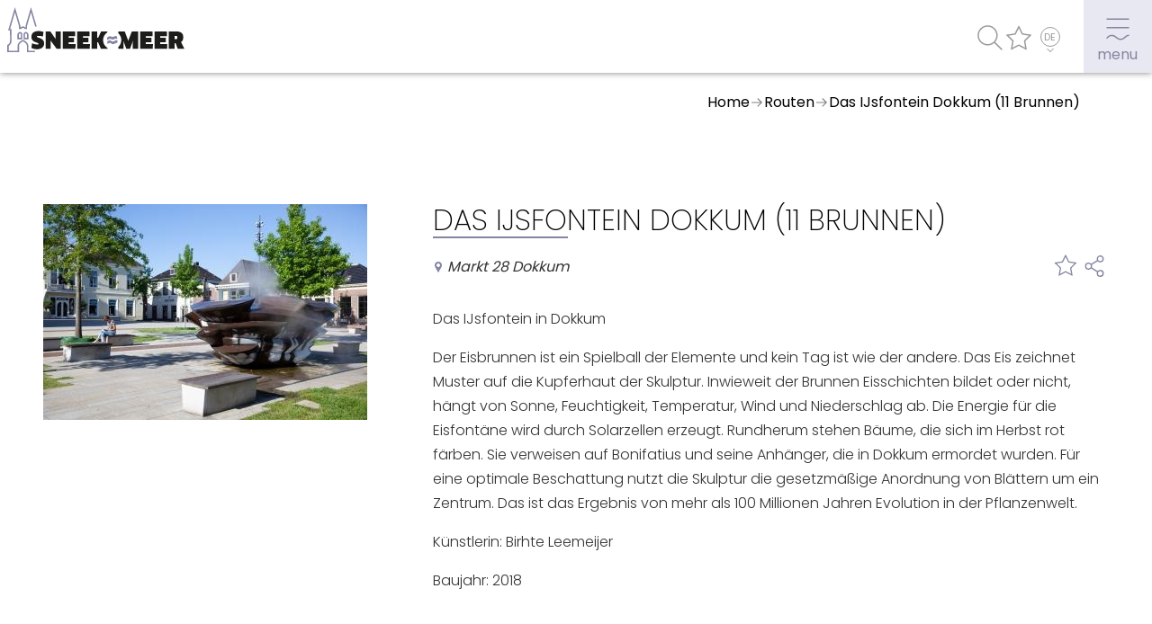

--- FILE ---
content_type: text/html; charset=UTF-8
request_url: https://www.sneek.nl/de/routen/das-ijsfontein-dokkum-11-brunnen
body_size: 16215
content:
<!DOCTYPE html><html lang="de"><head><meta charset="utf-8"><link rel="preconnect" href="https://fonts.googleapis.com"><title>Sneek.nl - Das IJsfontein Dokkum (11 Brunnen) </title><meta property="og:title" content="Sneek.nl - Das IJsfontein Dokkum (11 Brunnen) ">
<meta property="og:description" content="Der Eisbrunnen Dokkum">
<meta property="og:type" content="article">
<meta property="og:image" content="/media/359/General/routes/7461/475x259@70/Dokkum fontein.jpeg">
<meta property="og:url" content="https://www.sneek.nl/de/routen/das-ijsfontein-dokkum-11-brunnen">
<meta name="keywords" content="">
<meta name="description" content="Der Eisbrunnen Dokkum"><script  src="/script.js?ts=1704380072"></script>
<script  async="async" src="https://seo.multiminded.nl/measure.js"></script>
<script >
    //<!--
                    (function() {
                    window.WebFontConfig = {google: {families: ["Poppins:100,200,300,400,500,600,700,800,900&display=swap"]}};
                    var wf = document.createElement('script');
                    wf.src = 'https://ajax.googleapis.com/ajax/libs/webfont/1/webfont.js';
                    wf.type = 'text/javascript';
                    wf.async = 'true';
                    var s = document.getElementsByTagName('script')[0];
                    s.parentNode.insertBefore(wf, s);
                })();
    //-->
</script><style media="all">#ds1_1_2_0 .sc{width:100%;max-width:none}#ds1_1_2 .module.module-share{cursor:pointer}#ds1_1_2 .module.module-share.open>.box{height:100%;opacity:1;pointer-events:auto}#ds1_1_2 .module.module-share>.box{pointer-events:none;cursor:default;height:0;overflow:hidden;opacity:0;transition:height 0.4s, opacity 0.25s;position:fixed;left:0;top:0;right:0;bottom:0;padding:0.5em;margin:0;display:flex;flex-direction:column;align-items:center;justify-content:center;z-index:99999;background:rgba(132, 133, 162, 0.95);color:#fff}#ds1_1_2 .module.module-share>.box .box--close{position:absolute;cursor:pointer;right:1em;top:1em;width:3em;height:3em;background-image:url("data:image/svg+xml,%3Csvg%20xmlns%3D%22http%3A%2F%2Fwww.w3.org%2F2000%2Fsvg%22%20width%3D%2248%22%20height%3D%2248%22%3E%3Cpath%20d%3D%22M40%200H8C3.58%200%200%203.58%200%208v32c0%204.42%203.58%208%208%208h32c4.42%200%208-3.58%208-8V8c0-4.42-3.58-8-8-8Zm-2%2035.73L35.73%2038%2024%2026.27%2012.27%2038%2010%2035.73%2021.73%2024%2010%2012.27%2012.27%2010%2024%2021.73%2035.73%2010%2038%2012.27%2026.27%2024%2038%2035.73Z%22%20style%3D%22fill%3A%23fff%3Bstroke-width%3A0%22%2F%3E%3C%2Fsvg%3E");background-repeat:no-repeat;background-size:contain;background-position:center}#ds1_1_2 .module.module-share>.box>.title{color:#fff;font-weight:400;text-transform:initial;font-size:calc(0.3816793893vw - -18.0916030534px)}@media (max-width:767px){#ds1_1_2 .module.module-share>.box>.title{padding-top:8px}}@media (min-width:768px){#ds1_1_2 .module.module-share>.box>.title{padding-top:8px}}@media (max-width:500px){#ds1_1_2 .module.module-share>.box>.title{font-size:20px}}@media (min-width:1024px){#ds1_1_2 .module.module-share>.box>.title{font-size:22px}}#ds1_1_2 .module.module-share .items.icons{display:inline-block}#ds1_1_2 .module.module-share .items.icons a{display:inline-flex}#ds1_1_2 .module.module-share .items.links a{padding:0.4em 1em}#ds1_1_2 .module.module-share .items a{color:currentColor;font-size:1em;display:flex;align-items:center}#ds1_1_2 .module.module-share .items a:before{content:"";width:1.25em;height:1.25em;margin:0.25em 0.5em 0.25em 0.25em;display:block;background-position:center center;background-repeat:no-repeat;background-size:contain}#ds1_1_2 .module.module-share .items a.facebook:before{background-image:url("data:image/svg+xml,%3Csvg%20fill%3D%22white%22%20viewBox%3D%220%200%2069.292%20128.16%22%20xmlns%3D%22http%3A%2F%2Fwww.w3.org%2F2000%2Fsvg%22%3E%3Cdefs%3E%3CclipPath%20id%3D%22a%22%3E%3Cpath%20d%3D%22M0%2096.123h51.969V0H0z%22%2F%3E%3C%2FclipPath%3E%3C%2Fdefs%3E%3Cg%20clip-path%3D%22url%28%23a%29%22%20transform%3D%22matrix%281.3333%200%200%20-1.3333%200%20128.16%29%22%3E%3Cpath%20d%3D%22M50.012%2096.103l-12.465.02c-14.004%200-23.054-9.285-23.054-23.656V61.56H1.96A1.96%201.96%200%20010%2059.599V43.796a1.96%201.96%200%20011.96-1.961h12.533V1.959a1.96%201.96%200%20011.96-1.96h16.352a1.96%201.96%200%20011.96%201.96v39.876h14.654a1.96%201.96%200%20011.96%201.961l.006%2015.803a1.963%201.963%200%2001-1.961%201.961H34.765v9.246c0%204.444%201.059%206.7%206.849%206.7l8.396.003a1.96%201.96%200%20011.959%201.96v14.674a1.96%201.96%200%2001-1.957%201.96%22%2F%3E%3C%2Fg%3E%3C%2Fsvg%3E")}#ds1_1_2 .module.module-share .items a.tripadvisor:before{background-image:url("data:image/svg+xml,%3Csvg%20fill%3D%22white%22%20viewBox%3D%220%200%20512%20512%22%20xmlns%3D%22http%3A%2F%2Fwww.w3.org%2F2000%2Fsvg%22%3E%3Cpath%20d%3D%22M512%20159.2h-90.24C326.08%2076%20185.92%2076%2090.24%20159.2H0s20.48%2024.96%2028.8%2048.32C10.88%20229.28%200%20256.8%200%20287.2c0%2070.72%2057.28%20128%20128%20128%2041.92%200%2079.04-20.48%20102.4-51.84l26.88%2051.84%2024.64-51.52c23.36%2031.04%2060.16%2051.52%20102.08%2051.52%2070.72%200%20128-57.28%20128-128%200-30.4-10.88-57.92-28.8-79.68%208.32-23.36%2028.8-48.32%2028.8-48.32zm-384%20224c-52.8%200-96-43.2-96-96s43.2-96%2096-96%2096%2043.2%2096%2096-43.2%2096-96%2096zm256%200c-52.8%200-96-43.2-96-96s43.2-96%2096-96%2096%2043.2%2096%2096-43.2%2096-96%2096z%22%2F%3E%3Cpath%20d%3D%22M128%20223.2c-35.296%200-64%2028.704-64%2064s28.704%2064%2064%2064%2064-28.704%2064-64-28.704-64-64-64zm0%2096c-17.632%200-32-14.368-32-32%200-17.632%2014.368-32%2032-32s32%2014.368%2032%2032c0%2017.632-14.368%2032-32%2032zM384%20223.2c-35.296%200-64%2028.704-64%2064s28.704%2064%2064%2064%2064-28.704%2064-64-28.704-64-64-64zm0%2096c-17.664%200-32-14.368-32-32%200-17.632%2014.336-32%2032-32s32%2014.368%2032%2032c0%2017.632-14.336%2032-32%2032z%22%2F%3E%3Ccircle%20cx%3D%22128%22%20cy%3D%22287.2%22%20r%3D%2216%22%2F%3E%3Ccircle%20cx%3D%22384%22%20cy%3D%22287.2%22%20r%3D%2216%22%2F%3E%3C%2Fsvg%3E")}#ds1_1_2 .module.module-share .items a.instagram:before{background-image:url("data:image/svg+xml,%3Csvg%20fill%3D%22white%22%20viewBox%3D%220%200%20546.13%20546.15%22%20xmlns%3D%22http%3A%2F%2Fwww.w3.org%2F2000%2Fsvg%22%3E%3Cdefs%3E%3CclipPath%20id%3D%22a%22%3E%3Cpath%20d%3D%22M0%20409.61h409.6V0H0z%22%2F%3E%3C%2FclipPath%3E%3C%2Fdefs%3E%3Cg%20clip-path%3D%22url%28%23a%29%22%20transform%3D%22matrix%281.3333%200%200%20-1.3333%200%20546.15%29%22%3E%3Cpath%20d%3D%22M375.46%20102.4c0-37.632-30.611-68.265-68.265-68.265h-204.8c-37.637%200-68.265%2030.633-68.265%2068.265v204.81c0%2037.641%2030.628%2068.264%2068.265%2068.264h204.8c37.654%200%2068.265-30.623%2068.265-68.264zm-68.265%20307.21h-204.8c-56.315%200-102.4-46.085-102.4-102.4V102.4C-.005%2046.1%2046.08%200%20102.395%200h204.8c56.315%200%20102.4%2046.099%20102.4%20102.4v204.81c0%2056.314-46.086%20102.4-102.4%20102.4%22%2F%3E%3Cpath%20d%3D%22M315.75%20341.34c14.139%200%2025.601-11.461%2025.601-25.6%200-14.138-11.462-25.6-25.601-25.6s-25.6%2011.462-25.6%2025.6c0%2014.139%2011.461%2025.6%2025.6%2025.6M204.8%20136.54c-37.699%200-68.265%2030.565-68.265%2068.274s30.566%2068.266%2068.265%2068.266%2068.265-30.557%2068.265-68.266-30.566-68.274-68.265-68.274m0%20170.68c-56.566%200-102.4-45.84-102.4-102.4%200-56.54%2045.834-102.41%20102.4-102.41%2056.55%200%20102.4%2045.87%20102.4%20102.41%200%2056.561-45.85%20102.4-102.4%20102.4%22%2F%3E%3C%2Fg%3E%3C%2Fsvg%3E")}#ds1_1_2 .module.module-share .items a.twitter:before{background-image:url("data:image/svg+xml,%3Csvg%20fill%3D%22white%22%20viewBox%3D%220%200%20682.67%20554.67%22%20xmlns%3D%22http%3A%2F%2Fwww.w3.org%2F2000%2Fsvg%22%3E%3Cdefs%3E%3CclipPath%20id%3D%22a%22%3E%3Cpath%20d%3D%22M0%20416h512V0H0z%22%2F%3E%3C%2FclipPath%3E%3C%2Fdefs%3E%3Cg%20clip-path%3D%22url%28%23a%29%22%20transform%3D%22matrix%281.3333%200%200%20-1.3333%200%20554.67%29%22%3E%3Cpath%20d%3D%22M512%20366.75c-19.04-8.352-39.328-13.888-60.48-16.576%2021.76%2012.992%2038.368%2033.408%2046.176%2058.016-20.288-12.096-42.688-20.64-66.56-25.408-19.264%2020.512-46.72%2033.216-76.672%2033.216-58.112%200-104.9-47.168-104.9-104.99%200-8.32.704-16.32%202.432-23.936-87.264%204.256-164.48%2046.08-216.35%20109.79-9.056-15.712-14.368-33.696-14.368-53.056%200-36.352%2018.72-68.576%2046.624-87.232-16.864.32-33.408%205.216-47.424%2012.928v-1.152c0-51.008%2036.384-93.376%2084.096-103.14-8.544-2.337-17.856-3.456-27.52-3.456-6.72%200-13.504.384-19.872%201.792%2013.6-41.568%2052.192-72.128%2098.08-73.12C119.55%2062.49%2074.206%2045.658%2025.122%2045.658c-8.608%200-16.864.384-25.12%201.44C46.498%2017.114%20101.602-.006%20161.022-.006c193.15%200%20298.75%20160%20298.75%20298.69%200%204.64-.16%209.12-.384%2013.568%2020.832%2014.784%2038.336%2033.248%2052.608%2054.496%22%2F%3E%3C%2Fg%3E%3C%2Fsvg%3E")}#ds1_1_2 .module.module-share .items a.linkedin:before{background-image:url("data:image/svg+xml,%3Csvg%20fill%3D%22white%22%20viewBox%3D%220%200%20680%20680%22%20xmlns%3D%22http%3A%2F%2Fwww.w3.org%2F2000%2Fsvg%22%3E%3Cdefs%3E%3CclipPath%20id%3D%22a%22%3E%3Cpath%20d%3D%22M0%20510h510V0H0z%22%2F%3E%3C%2FclipPath%3E%3C%2Fdefs%3E%3Cg%20clip-path%3D%22url%28%23a%29%22%20transform%3D%22matrix%281.3333%200%200%20-1.3333%200%20680%29%22%3E%3Cpath%20d%3D%22M433.5%2076.5H357v135.15c0%2020.4-17.85%2038.25-38.25%2038.25s-38.25-17.85-38.25-38.25V76.5H204V306h76.5v-30.6c12.75%2020.4%2040.8%2035.701%2063.75%2035.701%2048.45%200%2089.25-40.801%2089.25-89.25zM114.75%20349.35c-25.5%200-45.9%2020.399-45.9%2045.899s20.4%2045.9%2045.9%2045.9%2045.9-20.4%2045.9-45.9-20.4-45.899-45.9-45.899M153%2076.5H76.5V306H153zM459%20510H51c-28.05%200-51-22.95-51-51V51C0%2022.95%2022.95%200%2051%200h408c28.05%200%2051%2022.95%2051%2051v408c0%2028.05-22.95%2051-51%2051%22%2F%3E%3C%2Fg%3E%3C%2Fsvg%3E")}#ds1_1_2 .module.module-share .items a.youtube:before{background-image:url("data:image/svg+xml,%3Csvg%20fill%3D%22white%22%20height%3D%22512pt%22%20viewBox%3D%220%20-77%20512.00213%20512%22%20width%3D%22512pt%22%20xmlns%3D%22http%3A%2F%2Fwww.w3.org%2F2000%2Fsvg%22%3E%3Cpath%20d%3D%22m501.453125%2056.09375c-5.902344-21.933594-23.195313-39.222656-45.125-45.128906-40.066406-10.964844-200.332031-10.964844-200.332031-10.964844s-160.261719%200-200.328125%2010.546875c-21.507813%205.902344-39.222657%2023.617187-45.125%2045.546875-10.542969%2040.0625-10.542969%20123.148438-10.542969%20123.148438s0%2083.503906%2010.542969%20123.148437c5.90625%2021.929687%2023.195312%2039.222656%2045.128906%2045.128906%2040.484375%2010.964844%20200.328125%2010.964844%20200.328125%2010.964844s160.261719%200%20200.328125-10.546875c21.933594-5.902344%2039.222656-23.195312%2045.128906-45.125%2010.542969-40.066406%2010.542969-123.148438%2010.542969-123.148438s.421875-83.507812-10.546875-123.570312zm0%200%22%20fill%3D%22%23fff%22%2F%3E%3Cpath%20d%3D%22m204.96875%20256%20133.269531-76.757812-133.269531-76.757813zm0%200%22%20fill%3D%22%23000%22%2F%3E%3C%2Fsvg%3E")}#ds1_1_2 .module.module-share .items a.whatsapp:before{background-image:url("data:image/svg+xml,%3Csvg%20fill%3D%22white%22%20xmlns%3D%22http%3A%2F%2Fwww.w3.org%2F2000%2Fsvg%22%20viewBox%3D%220%200%20512%20512%22%3E%3Cpath%20d%3D%22M256.064%200h-.128C114.784%200%200%20114.816%200%20256c0%2056%2018.048%20107.904%2048.736%20150.048l-31.904%2095.104%2098.4-31.456C155.712%20496.512%20204%20512%20256.064%20512%20397.216%20512%20512%20397.152%20512%20256S397.216%200%20256.064%200zm148.96%20361.504c-6.176%2017.44-30.688%2031.904-50.24%2036.128-13.376%202.848-30.848%205.12-89.664-19.264-75.232-31.168-123.68-107.616-127.456-112.576-3.616-4.96-30.4-40.48-30.4-77.216s18.656-54.624%2026.176-62.304c6.176-6.304%2016.384-9.184%2026.176-9.184%203.168%200%206.016.16%208.576.288%207.52.32%2011.296.768%2016.256%2012.64%206.176%2014.88%2021.216%2051.616%2023.008%2055.392%201.824%203.776%203.648%208.896%201.088%2013.856-2.4%205.12-4.512%207.392-8.288%2011.744-3.776%204.352-7.36%207.68-11.136%2012.352-3.456%204.064-7.36%208.416-3.008%2015.936%204.352%207.36%2019.392%2031.904%2041.536%2051.616%2028.576%2025.44%2051.744%2033.568%2060.032%2037.024%206.176%202.56%2013.536%201.952%2018.048-2.848%205.728-6.176%2012.8-16.416%2020-26.496%205.12-7.232%2011.584-8.128%2018.368-5.568%206.912%202.4%2043.488%2020.48%2051.008%2024.224%207.52%203.776%2012.48%205.568%2014.304%208.736%201.792%203.168%201.792%2018.048-4.384%2035.52z%22%2F%3E%3C%2Fsvg%3E")}#ds1_1_2 .module.module-share .items a.email:before{background-image:url("data:image/svg+xml,%3Csvg%20fill%3D%22white%22%20xmlns%3D%22http%3A%2F%2Fwww.w3.org%2F2000%2Fsvg%22%20viewBox%3D%220%200%20512%20512%22%3E%3Cpath%20d%3D%22M339.392%20258.624L512%20367.744V144.896zM0%20144.896v222.848l172.608-109.12zM480%2080H32C16.032%2080%203.36%2091.904.96%20107.232L256%20275.264l255.04-168.032C508.64%2091.904%20495.968%2080%20480%2080zM310.08%20277.952l-45.28%2029.824a15.983%2015.983%200%2001-8.8%202.624c-3.072%200-6.112-.864-8.8-2.624l-45.28-29.856L1.024%20404.992C3.488%20420.192%2016.096%20432%2032%20432h448c15.904%200%2028.512-11.808%2030.976-27.008L310.08%20277.952z%22%2F%3E%3C%2Fsvg%3E")}#ds1_1_2 .module.module-share .items a.link:before{background-image:url("data:image/svg+xml,%3Csvg%20fill%3D%22white%22%20height%3D%22625.778%22%20viewBox%3D%220%200%20469.333%20469.333%22%20width%3D%22625.778%22%20xmlns%3D%22http%3A%2F%2Fwww.w3.org%2F2000%2Fsvg%22%3E%3Cpath%20d%3D%22M354.496%20312.77a21.277%2021.277%200%2001-15.082-6.254c-8.344-8.34-8.344-21.825%200-30.164l56.852-56.852c19.629-19.438%2030.402-45.422%2030.402-73.219%200-57.129-46.488-103.613-103.617-103.613-27.778%200-53.762%2010.773-73.153%2030.336l-56.918%2056.918c-8.34%208.34-21.824%208.34-30.164%200-8.34-8.344-8.34-21.824%200-30.168l56.852-56.852C247.062%2015.254%20283.797%200%20323.051%200c80.66%200%20146.281%2065.621%20146.281%20146.281%200%2039.278-15.254%2076.012-42.984%20103.469l-56.79%2056.766a21.233%2021.233%200%2001-15.062%206.254zm0%200M146.281%20469.332C65.621%20469.332%200%20403.711%200%20323.051c0-39.274%2015.254-76.012%2042.988-103.465l56.79-56.77c8.34-8.34%2021.824-8.34%2030.163%200s8.34%2021.825%200%2030.164L73.09%20249.836C53.44%20269.27%2042.668%20295.254%2042.668%20323.05c0%2057.129%2046.484%20103.617%20103.613%20103.617%2027.778%200%2053.762-10.773%2073.153-30.336l56.918-56.918c8.34-8.344%2021.824-8.344%2030.164%200%208.343%208.34%208.343%2021.824%200%2030.164l-56.852%2056.856c-27.39%2027.644-64.129%2042.898-103.383%2042.898zm0%200%22%2F%3E%3Cpath%20d%3D%22M149.332%20341.332c-5.46%200-10.922-2.09-15.082-6.25-8.34-8.34-8.34-21.824%200-30.164L304.918%20134.25c8.34-8.34%2021.824-8.34%2030.164%200%208.344%208.344%208.344%2021.824%200%2030.164L164.414%20335.082a21.266%2021.266%200%2001-15.082%206.25zm0%200%22%2F%3E%3C%2Fsvg%3E")}.main .sc{max-width:1280px}</style>
<link href="https://www.sneek.nl/routes/de-ijsfontein-dokkum-11-fountains" hreflang="nl" rel="alternate">
<link href="https://www.sneek.nl/de/routen/das-ijsfontein-dokkum-11-brunnen" hreflang="de" rel="alternate">
<link href="https://www.sneek.nl/en/routes/the-ijsfontein-dokkum-11-fountains" hreflang="en" rel="alternate"><link href="/media/359/NL/website-settings/original/favicon01.svg" rel="icon">
<link href="/fonts/icons/fonts/icons.ttf?jw6zz" rel="preload" crossorigin="anonymous" as="font">
<link href="https://www.sneek.nl/de/routen/das-ijsfontein-dokkum-11-brunnen" rel="canonical">
<link href="/css/style.css?ts=1768005505" media="screen" rel="stylesheet" type="text/css"><script async src="https://www.googletagmanager.com/gtag/js?id=G-KPR0P0Y6EN"></script><script>window.dataLayer=window.dataLayer||[];function gtag(){dataLayer.push(arguments)};gtag('js', new Date());gtag('config', 'G-KPR0P0Y6EN', { 'anonymize_ip': true });</script><script>var _paq=_paq||[];_paq.push(["trackPageView"]),_paq.push(["enableLinkTracking"]),function(){var e=("https:"==document.location.protocol?"https":"http")+"://piwik.easyhandling.nl/";_paq.push(["setTrackerUrl",e+"piwik.php"]),_paq.push(["setSiteId",382]);var t=document,a=t.createElement("script"),p=t.getElementsByTagName("script")[0];a.type="text/javascript",a.defer=!0,a.async=!0,a.src=e+"piwik.js",p.parentNode.insertBefore(a,p)}();</script><meta name="robots" content="index, follow"><meta name="viewport" content="width=device-width, initial-scale=1.0"><meta name="format-detection" content="telephone=no">                <script>
                window.dataLayer = window.dataLayer || [];
                function gtag(){dataLayer.push(arguments);}
                
                const getCookieValue = function(name) { 
                  const value = '; ' + document.cookie;
                  const parts = value.split('; ' + name + '=');
                  if (parts.length === 2) return parts.pop().split(';').shift();
                }
                let c = null;
                try {
                    c = JSON.parse(getCookieValue('ac'));
                } catch (e) {
                }
                let consent = (c && c.google_consent_mode) ? {
                  'ad_storage': 'granted',
                  'ad_user_data': 'granted',
                  'ad_personalization': 'granted',
                  'analytics_storage': 'granted'
                } : {
                  'ad_storage': 'denied',
                  'ad_user_data': 'denied',
                  'ad_personalization': 'denied',
                  'analytics_storage': 'denied'
                }
                gtag('consent', 'default', consent);
            </script></head><body><input name="nav" type="checkbox" id="nav-expand"><div class="main" style=""><div class="sb"></div><noscript><p><img src="http://piwik.easyhandling.nl/piwik.php?idsite=382" style="border:0;" alt=""></p></noscript><div id="ds2_0" class="section layer-navigation " style="" data-level="1"><div class="sb"></div>            <label for="nav-expand" class="navham"><span><svg xmlns="http://www.w3.org/2000/svg" width="32" height="32"><path class="theme-color-1" d="M3.41 14.11H28.5v1.5H3.41zM3.41 4.46H28.5v1.5H3.41zM23.65 24.8c-2.12 2.4-4.6 2.14-4.7 2.13h-.22c-.02 0-1.55.19-4.03-1.92-2.8-2.38-4.85-2.4-5.32-2.37-.48-.02-2.99-.02-5.29 2.43-.22.23-.45.42-.69.6v1.76c.64-.33 1.25-.76 1.79-1.34 1.98-2.11 4.04-1.96 4.13-1.96H9.47c.02 0 1.74-.13 4.26 2.01 2.71 2.31 4.61 2.32 5.13 2.27.6.05 3.48.11 5.91-2.63 1.64-1.86 3.55-1.67 3.62-1.66l.19-1.49c-.11-.02-2.75-.33-4.94 2.15Z" /></svg><svg xmlns="http://www.w3.org/2000/svg" width="32" height="32"><path class="theme-color-1" d="m26.3 5.62-1.06-1.06L16 13.8 6.76 4.56 5.7 5.62l9.24 9.24L5.7 24.1l1.06 1.06L16 15.92l9.24 9.24 1.06-1.06-9.24-9.24 9.24-9.24z"/></svg></span><span>menu</span></label>
            <div class="sc">
                <div class="ic">
                    <div class="logo" itemscope itemtype="http://schema.org/Organization"><meta itemprop="name" content="logo"><a itemprop="url" href="/de"><span><svg xmlns="http://www.w3.org/2000/svg" width="207.14" height="52.12" viewBox="0 0 207.14 52.12"><defs><style>.uuid-4b29519b-7956-495b-ac36-be9e76c3946c{fill:none;}.uuid-cabd564a-ce49-4c64-8af8-487cb09dc72e{fill:#1d1d1b;}.uuid-bab9b87f-d067-4257-a890-af686ae901aa{fill:#71af62;}</style></defs><path class="uuid-4b29519b-7956-495b-ac36-be9e76c3946c" d="m12.74,36.39v-4.58s.68-2.29,2.05-2.29c1.37,0,2.07.91,2.07,2.05,0,1.15,0,4.81,0,4.81h-4.12Zm11.34,0h-4.12s0-3.67,0-4.82c0-1.14.69-2.06,2.07-2.05,1.37,0,2.05,2.29,2.05,2.29v4.58Z"/><path class="uuid-bab9b87f-d067-4257-a890-af686ae901aa" d="m0,52.12v-8.21s.43-.24.43-.24c.02-.01,2.58-1.43,2.76-3.47.18-2.05.05-10.58,0-13.28H1.07S9.04,0,9.04,0l6.35,21.61v2.03s.16,0,.16,0c.48-.5,1.52-1.37,2.84-1.38h.05c1.3.01,2.34.88,2.82,1.38h.16s0-2.03,0-2.03l.03-.12L27.77,0l6.6,22.18-1.61.48-4.98-16.74-4.68,15.93v3.47s-2.62,0-2.62,0l-.25-.32c-.23-.29-.99-1.02-1.76-1.06h-.04s-.07,0-.07,0c-.77.02-1.54.77-1.77,1.06l-.25.31h-2.62s0-3.46,0-3.46l-4.68-15.92L3.32,25.25h1.53s.02.82.02.82c0,.48.24,11.76.01,14.28-.21,2.32-2.27,3.92-3.2,4.53v5.56s10.46,0,10.46,0v-5.8c0-4.02,5.91-6.72,5.97-6.74l.29-.11.29.1c.06.02,6,2.74,6,6.75v5.8s7.55,0,7.55,0v1.68h-9.24s0-7.49,0-7.49c0-2.19-3.05-4.22-4.6-5.02-1.55.8-4.6,2.83-4.6,5.02v7.48s-13.8.01-13.8.01Zm24.91-14.89h-5.8s0-5.66,0-5.66c0-.83.29-1.58.81-2.1.52-.52,1.24-.8,2.09-.8h0c1.94,0,2.77,2.6,2.86,2.89l.03.12v5.54Zm-4.12-1.68h2.44s0-3.61,0-3.61c-.23-.68-.76-1.58-1.21-1.58h0c-.4,0-.7.1-.9.31-.2.2-.32.53-.32.91v3.97Zm-8.9,1.68v-5.54s.03-.12.03-.12c.09-.3.91-2.89,2.86-2.89h0c.84,0,1.56.28,2.09.8.52.52.81,1.27.81,2.1v5.65s-5.79,0-5.79,0Zm1.67-5.29v3.61s2.45,0,2.45,0v-3.97c0-.38-.12-.71-.32-.91-.2-.2-.51-.31-.9-.31h0c-.45,0-.98.9-1.22,1.58Z"/><path class="uuid-cabd564a-ce49-4c64-8af8-487cb09dc72e" d="m34.89,48.69c-2.35,0-4.73-.51-6.65-1.46l.81-5.41c1.92.89,3.84,1.43,5.76,1.43,1.43,0,1.84-.3,1.84-.92,0-1.73-8.43-1.03-8.43-7.89,0-3.7,2.38-6.76,8.14-6.76,2.03,0,4.38.38,6.08,1l-.73,5.3c-1.81-.46-3.62-.73-4.97-.73-1.87,0-2.05.32-2.05.84,0,1.87,8.46,1.05,8.46,7.84,0,4.16-3.19,6.76-8.24,6.76Z"/><path class="uuid-cabd564a-ce49-4c64-8af8-487cb09dc72e" d="m57.81,48.31l-5.73-7.78-1.24-1.78-.05.03.03,2.19v7.35h-6v-20.27h5.54l6.16,8.81.05-.03-.05-2.16v-6.62h5.97v20.27h-4.68Z"/><path class="uuid-cabd564a-ce49-4c64-8af8-487cb09dc72e" d="m79.84,42.83l-.11,5.49h-14.84v-20.27h14.52l.08,5.57h-7.84v1.92h6.38v5h-6.38v2.3h8.19Z"/><path class="uuid-cabd564a-ce49-4c64-8af8-487cb09dc72e" d="m96.65,42.83l-.11,5.49h-14.84v-20.27h14.52l.08,5.57h-7.84v1.92h6.38v5h-6.38v2.3h8.19Z"/><path class="uuid-cabd564a-ce49-4c64-8af8-487cb09dc72e" d="m170.27,42.83l-.11,5.49h-14.84v-20.27h14.51l.08,5.57h-7.84v1.92h6.38v5h-6.38v2.3h8.19Z"/><path class="uuid-cabd564a-ce49-4c64-8af8-487cb09dc72e" d="m187.06,42.83l-.11,5.49h-14.84v-20.27h14.51l.08,5.57h-7.84v1.92h6.38v5h-6.38v2.3h8.19Z"/><path class="uuid-cabd564a-ce49-4c64-8af8-487cb09dc72e" d="m203.08,40.42l4.05,7.89h-7.84l-2.43-6.54h-1.22v6.54h-6.76v-20.27h8.08c5.78,0,8.81,2.08,8.81,6.84,0,2.54-.97,4.65-2.7,5.54Zm-6.05-7.16h-1.38v3.81h1.38c1.3,0,1.7-.22,1.7-1.95,0-1.54-.35-1.86-1.7-1.86Z"/><path class="uuid-cabd564a-ce49-4c64-8af8-487cb09dc72e" d="m112.05,38.15c0-3.61,1.8-6.8,4.54-8.72l.7-1.38h-7.57l-3.49,7.49h-.97v-7.49h-6.76v20.27h6.76v-7.73h.89l3.41,7.73h7.97l-.59-1.21c-2.95-1.89-4.9-5.2-4.9-8.96Z"/><path class="uuid-bab9b87f-d067-4257-a890-af686ae901aa" d="m116.79,38.29c.9-.86,1.82-1.37,3.06-1.53,1.04-.13,2.15.51,3.13.75,1.02.24,1.91-.43,2.78-.83.93-.43,1.72.26,2.64-.03.31-.1-.27-2.98,0-3.07-.78.24-1.38-.16-2.17-.11-.95.06-1.76.88-2.74,1.01-.97.13-2.12-.57-3.05-.76-1.37-.28-2.71.62-3.64,1.5-.52.5.5,2.59,0,3.07"/><path class="uuid-bab9b87f-d067-4257-a890-af686ae901aa" d="m117.01,42.63c.87-.54,1.69-.97,2.71-1.16,1.11-.21,2.01.7,2.87,1.21,2.06,1.22,3.93-2.11,6.15-1.15-.35-.15.39-2.9,0-3.07-2.07-.9-3.61,1.47-5.68,1.32-.96-.07-1.81-1.15-2.79-1.38-1.1-.27-2.4.62-3.27,1.16-.47.29.44,2.8,0,3.07"/><path class="uuid-cabd564a-ce49-4c64-8af8-487cb09dc72e" d="m145.65,28.04l-3.43,8.84-.73,2.05h-.08l-.73-2.05-3.35-8.84h-7.35v2.33c2.08,1.94,3.37,4.71,3.37,7.77s-1.3,5.83-3.37,7.77v2.39h5.97v-6.73l-.03-2.19.05-.03.7,2.08,2.49,6.87h4.35l2.54-6.95.73-2.08.08.03-.05,2.19v6.81h6.16v-20.27h-7.33Z"/></svg></span><meta itemprop="logo" content="/media/359/NL/website-settings/800x800xfit@70/logo-kleur01.svg.png"></a></div>
                    <nav>
                        <div><div class="mb"><div class="mb--search"><form class="search--form" method="get" action="/de/search"><input type="text" name="term" required placeholder="Wonach suchen Sie?" value=""><button type="submit"></button><div class="search--results"><div></div><div>keine Resultate gefunden</div></div></form></div><div class="mb--navigation"><div class="mb--menu"><div><div><a data-level="1" class="mitem" href="/de/entdecken-sie-sneek"><span>Entdecken Sie Sneek</span><span></span></a><a data-level="2" class="mitem" href="/de/entdecken-sie-sneek/informationen"><span>Informationen</span><span></span></a><a data-level="2" class="mitem" href="/de/entdecken-sie-sneek/sneek-besuchen"><span>Sneek besuchen</span><span></span></a><a data-level="2" class="mitem" href="/de/entdecken-sie-sneek/highlights"><span>Highlights</span><span></span></a><a data-level="2" class="mitem" href="/de/entdecken-sie-sneek/sehenswurdigkeiten"><span>Sehenswürdigkeiten</span><span></span></a></div></div><div><div><a data-level="1" class="mitem" href="/de/sehen-erleben"><span>Sehen & Erleben</span><span></span></a><a data-level="2" class="mitem" href="/de/sehen-erleben/essen-trinken-ausgehen"><span>Essen, Trinken, Ausgehen</span><span></span></a><a data-level="2" class="mitem" href="/de/sehen-erleben/wassersport"><span>Wassersport</span><span></span></a><a data-level="2" class="mitem" href="/de/sehen-erleben/ubernachten"><span>Übernachten</span><span></span></a><a data-level="2" class="mitem" href="/de/sehen-erleben/einkaufen"><span>Einkaufen</span><span></span></a></div></div><div><div><a data-level="1" class="mitem" href="/de/veranstaltungskalender"><span>Veranstaltungskalender</span><span></span></a></div></div></div><div class="mb--popular"><div><div data-level="1">Häufig besuchte Seiten:</div></div><div><a href="/de/entdecken-sie-sneek/informationen/stadtplan">Stadtplan</a><a href="/de/entdecken-sie-sneek/sneek-besuchen/sneek-mit-kinder">Sneek mit Kinder</a><a href="/de/entdecken-sie-sneek/informationen/vvv-sneek">VVV Sneek</a><a href="/de/entdecken-sie-sneek/sneek-besuchen/drahtloses-internet">Drahtloses Internet</a><a href="/de/entdecken-sie-sneek/highlights/sehenswurdigkeiten">Sehenswürdigkeiten</a></div></div></div></div></div>
                        <div><ul class="menu2"><li></li></ul></div>
                        <div class="cta"><div><label for="nav-expand" class="search"></label><a class="favorites" href="/de/favoriten"></a><div class="languages"><a target="_self" href="https://www.sneek.nl/routes/de-ijsfontein-dokkum-11-fountains" class="nl"></a><span class="active de"></span><a target="_self" href="https://www.sneek.nl/en/routes/the-ijsfontein-dokkum-11-fountains" class="en"></a></div></div></div>
                    </nav>
                </div>
            </div><div class="sf"></div></div><span></span><div id="ds1_1_1_0" class="section layer-breadcrumbs x" data-level="1"><div class="sb"></div><div class="sc"><div class="ic"><ul class="links" itemscope itemtype="http://schema.org/BreadcrumbList"><li itemprop="itemListElement" itemscope itemtype="http://schema.org/ListItem"><a itemprop="item" href="/de"><meta itemprop="position" content="1" /><span itemprop="name">Home</span></a></li><li itemprop="itemListElement" itemscope itemtype="http://schema.org/ListItem"><a itemprop="item" href="/de/routen"><meta itemprop="position" content="2" /><span itemprop="name">Routen</span></a></li><li><span>Das IJsfontein Dokkum (11 Brunnen) </span></li></ul></div></div><div class="sf"></div></div><div id="ds1_1_2" class="section layer-articles " data-type="detail" data-id="7461" style="" data-level="1"><div class="sb"></div><div class="sc"><div class="ic"><span class="article--content"><span><div  data-role="image"><div><span class="image-holder"><img loading="lazy"  width="360" height="240" src="/media/359/General/routes/7461/xxfit@70/Dokkum%20fontein.jpeg" alt=""></span></div></div></span><span><div  data-role="title" class="article--title"><h1>Das IJsfontein Dokkum (11 Brunnen) </h1></div><address class="article--address">Markt 28 Dokkum  <div class="article--buttons"><div class="article--favorite"><div class="add-to-favorites" data-item="7461"></div></div><div class="article--share"><button class="module module-share"><span></span><div class="box"><div class="box--close"></div><div class="title">DEEL</div><div class="items links"><a class="facebook" href="http://www.facebook.com/sharer.php?u=https%3A%2F%2Fwww.sneek.nl%2Fde%2Frouten%2Fdas-ijsfontein-dokkum-11-brunnen&title=Das%20IJsfontein%20Dokkum%20%2811%20Brunnen%29%20">Facebook</a><a class="twitter" href="http://twitter.com/share?url=https%3A%2F%2Fwww.sneek.nl%2Fde%2Frouten%2Fdas-ijsfontein-dokkum-11-brunnen&title=Das%20IJsfontein%20Dokkum%20%2811%20Brunnen%29%20">Twitter</a><a class="linkedin" href="https://www.linkedin.com/shareArticle?mini=true&url=https%3A%2F%2Fwww.sneek.nl%2Fde%2Frouten%2Fdas-ijsfontein-dokkum-11-brunnen&title=Das%20IJsfontein%20Dokkum%20%2811%20Brunnen%29%20">LinkedIn</a><a class="whatsapp" href="https://api.whatsapp.com/send?text=https%3A%2F%2Fwww.sneek.nl%2Fde%2Frouten%2Fdas-ijsfontein-dokkum-11-brunnen%0A%0ADas%20IJsfontein%20Dokkum%20%2811%20Brunnen%29%20">Whatsapp</a><a class="email" href="mailto:?subject=Das%20IJsfontein%20Dokkum%20%2811%20Brunnen%29%20&body=https%3A%2F%2Fwww.sneek.nl%2Fde%2Frouten%2Fdas-ijsfontein-dokkum-11-brunnen">E-mail</a><a class="link" href="#">Link kopiëren</a></div></div>            <script>
                Array.prototype.forEach.call(document.querySelectorAll('.module.module-share'), function(m) {
                    var b = m, x = b.querySelector('.box--close');
                    if (x) {
                        b.addEventListener('click', function(e) {
                            if (e.target.closest('.box')) {
                                return;
                            }
                            window.site.overflow(false);
                            b.classList.toggle('open');
                            e.preventDefault();
                            e.stopPropagation();
                            return false;
                        });
                        x.addEventListener('click', function(e) {
                            window.site.overflow(true);
                            b.classList.toggle('open');
                            e.preventDefault();
                            e.stopPropagation();
                            return false;
                        });
                    }

                    Array.prototype.forEach.call(m.querySelectorAll('a'), function(n) {
                        n.addEventListener('click', function(e) {
                            if (this.classList.contains('link')) {
                                copyToClipboard(location.href);
                                toast("De link is naar uw klembord gekopi\u00eberd.");
                            } else if (this.classList.contains('email')) {
                                location.href = this.href;
                            } else if (this.classList.contains('messenger')) {
                                if (/Mobi/.test(navigator.userAgent)) {
                                    window.open('fb-messenger://share/?link=' + this.href, '_blank');
                                } else {
                                    window.open('https://www.facebook.com/dialog/send?app_id=564461311019192&link=' + this.href + '&redirect_uri=' + this.href, '_blank').focus();
                                }                            
                            } else {
                                window.open(this.href, '', 'toolbar=0,status=0,scrollbars=1,width=626,height=436');
                            }
                            e.preventDefault();                    
                        });
                    });
                    });
                
                function toast(text) {
                    var n = document.createElement('div');
                    n.classList.add('toast');
                    n.style.position = 'fixed';
                    n.style.zIndex = '9999999999';
                    n.style.left = '0';
                    n.style.top = '0';
                    n.style.height = '100vh';
                    n.style.width = '100vw';
                    n.style.backgroundColor = 'rgba(0,0,0,0.7)';
                    n.style.opacity = 0;
                    n.style.transition = 'opacity 0.5s';
                    
                    var n2 = document.createElement('div');
                    n.appendChild(n2);
                    n2.style.position = 'fixed';
                    n2.style.left = '50%';
                    n2.style.top = '50%';
                    n2.style.transform = 'translate(-50%,-50%)';
                    n2.style.backgroundColor = '#fff';
                    n2.style.color = '#000';
                    n2.style.padding = '16px';
                    n2.innerHTML = text;
                    document.body.appendChild(n);
                    window.setTimeout(function() {
                        n.style.opacity = 1;
                    }, 100);
                    
                    window.setTimeout(function() {
                        n.style.opacity = 0;
                        window.setTimeout(function() {
                            document.body.removeChild(n);
                            delete n2;
                            delete n;
                        }, 500);
                    }, 1000);
                }
                function copyToClipboard(value) {
                    var n = document.createElement('textarea');
                    n.value = value;
                    document.body.appendChild(n);
                    n.select();
                    document.execCommand("copy");
                    document.body.removeChild(n);
                }
            </script></button></div></div></address><div  data-role="text" class="article--text text"><div><p>Das IJsfontein in Dokkum</p><p>Der Eisbrunnen ist ein Spielball der Elemente und kein Tag ist wie der andere. Das Eis zeichnet Muster auf die Kupferhaut der Skulptur. Inwieweit der Brunnen Eisschichten bildet oder nicht, hängt von Sonne, Feuchtigkeit, Temperatur, Wind und Niederschlag ab. Die Energie für die Eisfontäne wird durch Solarzellen erzeugt. Rundherum stehen Bäume, die sich im Herbst rot färben. Sie verweisen auf Bonifatius und seine Anhänger, die in Dokkum ermordet wurden. Für eine optimale Beschattung nutzt die Skulptur die gesetzmäßige Anordnung von Blättern um ein Zentrum. Das ist das Ergebnis von mehr als 100 Millionen Jahren Evolution in der Pflanzenwelt.</p><p></p><p>Künstlerin: Birhte Leemeijer</p><p>Baujahr: 2018</p></div></div></span></span></div></div><div class="sf"></div></div><div id="ds1_1_2_0" class="section layer_map " style="" data-level="1"><div class="sb"></div><div class="sc"><div class="ic"><div class="module module-map" data-map="{&quot;attributes&quot;:{},&quot;styles&quot;:{&quot;raw&quot;:[]},&quot;width&quot;:3,&quot;height&quot;:1,&quot;center&quot;:[53.32743749999999,5.9980503],&quot;markers&quot;:[{&quot;icon&quot;:{&quot;iconSvg&quot;:&quot;<svg xmlns=\&quot;http:\/\/www.w3.org\/2000\/svg\&quot; xml:space=\&quot;preserve\&quot; width=\&quot;36\&quot; height=\&quot;48\&quot; style=\&quot;enable-background:new 0 0 512 512\&quot; viewBox=\&quot;0 0 512 512\&quot;><path d=\&quot;M256 0C153.755 0 70.573 83.182 70.573 185.426c0 126.888 165.939 313.167 173.004 321.035 6.636 7.391 18.222 7.378 24.846 0 7.065-7.868 173.004-194.147 173.004-321.035C441.425 83.182 358.244 0 256 0zm0 278.719c-51.442 0-93.292-41.851-93.292-93.293S204.559 92.134 256 92.134s\t93.291 41.851 93.291 93.293-41.85 93.292-93.291 93.292z\&quot;\/><\/svg>&quot;,&quot;iconAnchor&quot;:[18,48]},&quot;coordinates&quot;:[53.32743749999999,5.9980503]}],&quot;icons&quot;:[{&quot;iconUrl&quot;:&quot;\/media\/359\/General\/website-settings\/original\/default_marker.svg&quot;,&quot;iconAnchor&quot;:[18,48]}]}"></div><script src="/map.js?cb=1754292430"></script></div></div><div class="sf"></div></div><footer><div id="ds3_0" class="section layer-footer" data-level="1"><div class="sb"></div><div class="sc"><div class="ic"><div class="footer"><div class="footer--row"><div class="footer--column"><div><div class="footer--media"><svg xmlns="http://www.w3.org/2000/svg" width="207.14" height="52.12" viewBox="0 0 207.14 52.12"><defs><style>.uuid-4b29519b-7956-495b-ac36-be9e76c3946c{fill:none;}.uuid-cabd564a-ce49-4c64-8af8-487cb09dc72e{fill:#1d1d1b;}.uuid-bab9b87f-d067-4257-a890-af686ae901aa{fill:#71af62;}</style></defs><path class="uuid-4b29519b-7956-495b-ac36-be9e76c3946c" d="m12.74,36.39v-4.58s.68-2.29,2.05-2.29c1.37,0,2.07.91,2.07,2.05,0,1.15,0,4.81,0,4.81h-4.12Zm11.34,0h-4.12s0-3.67,0-4.82c0-1.14.69-2.06,2.07-2.05,1.37,0,2.05,2.29,2.05,2.29v4.58Z"/><path class="uuid-bab9b87f-d067-4257-a890-af686ae901aa" d="m0,52.12v-8.21s.43-.24.43-.24c.02-.01,2.58-1.43,2.76-3.47.18-2.05.05-10.58,0-13.28H1.07S9.04,0,9.04,0l6.35,21.61v2.03s.16,0,.16,0c.48-.5,1.52-1.37,2.84-1.38h.05c1.3.01,2.34.88,2.82,1.38h.16s0-2.03,0-2.03l.03-.12L27.77,0l6.6,22.18-1.61.48-4.98-16.74-4.68,15.93v3.47s-2.62,0-2.62,0l-.25-.32c-.23-.29-.99-1.02-1.76-1.06h-.04s-.07,0-.07,0c-.77.02-1.54.77-1.77,1.06l-.25.31h-2.62s0-3.46,0-3.46l-4.68-15.92L3.32,25.25h1.53s.02.82.02.82c0,.48.24,11.76.01,14.28-.21,2.32-2.27,3.92-3.2,4.53v5.56s10.46,0,10.46,0v-5.8c0-4.02,5.91-6.72,5.97-6.74l.29-.11.29.1c.06.02,6,2.74,6,6.75v5.8s7.55,0,7.55,0v1.68h-9.24s0-7.49,0-7.49c0-2.19-3.05-4.22-4.6-5.02-1.55.8-4.6,2.83-4.6,5.02v7.48s-13.8.01-13.8.01Zm24.91-14.89h-5.8s0-5.66,0-5.66c0-.83.29-1.58.81-2.1.52-.52,1.24-.8,2.09-.8h0c1.94,0,2.77,2.6,2.86,2.89l.03.12v5.54Zm-4.12-1.68h2.44s0-3.61,0-3.61c-.23-.68-.76-1.58-1.21-1.58h0c-.4,0-.7.1-.9.31-.2.2-.32.53-.32.91v3.97Zm-8.9,1.68v-5.54s.03-.12.03-.12c.09-.3.91-2.89,2.86-2.89h0c.84,0,1.56.28,2.09.8.52.52.81,1.27.81,2.1v5.65s-5.79,0-5.79,0Zm1.67-5.29v3.61s2.45,0,2.45,0v-3.97c0-.38-.12-.71-.32-.91-.2-.2-.51-.31-.9-.31h0c-.45,0-.98.9-1.22,1.58Z"/><path class="uuid-cabd564a-ce49-4c64-8af8-487cb09dc72e" d="m34.89,48.69c-2.35,0-4.73-.51-6.65-1.46l.81-5.41c1.92.89,3.84,1.43,5.76,1.43,1.43,0,1.84-.3,1.84-.92,0-1.73-8.43-1.03-8.43-7.89,0-3.7,2.38-6.76,8.14-6.76,2.03,0,4.38.38,6.08,1l-.73,5.3c-1.81-.46-3.62-.73-4.97-.73-1.87,0-2.05.32-2.05.84,0,1.87,8.46,1.05,8.46,7.84,0,4.16-3.19,6.76-8.24,6.76Z"/><path class="uuid-cabd564a-ce49-4c64-8af8-487cb09dc72e" d="m57.81,48.31l-5.73-7.78-1.24-1.78-.05.03.03,2.19v7.35h-6v-20.27h5.54l6.16,8.81.05-.03-.05-2.16v-6.62h5.97v20.27h-4.68Z"/><path class="uuid-cabd564a-ce49-4c64-8af8-487cb09dc72e" d="m79.84,42.83l-.11,5.49h-14.84v-20.27h14.52l.08,5.57h-7.84v1.92h6.38v5h-6.38v2.3h8.19Z"/><path class="uuid-cabd564a-ce49-4c64-8af8-487cb09dc72e" d="m96.65,42.83l-.11,5.49h-14.84v-20.27h14.52l.08,5.57h-7.84v1.92h6.38v5h-6.38v2.3h8.19Z"/><path class="uuid-cabd564a-ce49-4c64-8af8-487cb09dc72e" d="m170.27,42.83l-.11,5.49h-14.84v-20.27h14.51l.08,5.57h-7.84v1.92h6.38v5h-6.38v2.3h8.19Z"/><path class="uuid-cabd564a-ce49-4c64-8af8-487cb09dc72e" d="m187.06,42.83l-.11,5.49h-14.84v-20.27h14.51l.08,5.57h-7.84v1.92h6.38v5h-6.38v2.3h8.19Z"/><path class="uuid-cabd564a-ce49-4c64-8af8-487cb09dc72e" d="m203.08,40.42l4.05,7.89h-7.84l-2.43-6.54h-1.22v6.54h-6.76v-20.27h8.08c5.78,0,8.81,2.08,8.81,6.84,0,2.54-.97,4.65-2.7,5.54Zm-6.05-7.16h-1.38v3.81h1.38c1.3,0,1.7-.22,1.7-1.95,0-1.54-.35-1.86-1.7-1.86Z"/><path class="uuid-cabd564a-ce49-4c64-8af8-487cb09dc72e" d="m112.05,38.15c0-3.61,1.8-6.8,4.54-8.72l.7-1.38h-7.57l-3.49,7.49h-.97v-7.49h-6.76v20.27h6.76v-7.73h.89l3.41,7.73h7.97l-.59-1.21c-2.95-1.89-4.9-5.2-4.9-8.96Z"/><path class="uuid-bab9b87f-d067-4257-a890-af686ae901aa" d="m116.79,38.29c.9-.86,1.82-1.37,3.06-1.53,1.04-.13,2.15.51,3.13.75,1.02.24,1.91-.43,2.78-.83.93-.43,1.72.26,2.64-.03.31-.1-.27-2.98,0-3.07-.78.24-1.38-.16-2.17-.11-.95.06-1.76.88-2.74,1.01-.97.13-2.12-.57-3.05-.76-1.37-.28-2.71.62-3.64,1.5-.52.5.5,2.59,0,3.07"/><path class="uuid-bab9b87f-d067-4257-a890-af686ae901aa" d="m117.01,42.63c.87-.54,1.69-.97,2.71-1.16,1.11-.21,2.01.7,2.87,1.21,2.06,1.22,3.93-2.11,6.15-1.15-.35-.15.39-2.9,0-3.07-2.07-.9-3.61,1.47-5.68,1.32-.96-.07-1.81-1.15-2.79-1.38-1.1-.27-2.4.62-3.27,1.16-.47.29.44,2.8,0,3.07"/><path class="uuid-cabd564a-ce49-4c64-8af8-487cb09dc72e" d="m145.65,28.04l-3.43,8.84-.73,2.05h-.08l-.73-2.05-3.35-8.84h-7.35v2.33c2.08,1.94,3.37,4.71,3.37,7.77s-1.3,5.83-3.37,7.77v2.39h5.97v-6.73l-.03-2.19.05-.03.7,2.08,2.49,6.87h4.35l2.54-6.95.73-2.08.08.03-.05,2.19v6.81h6.16v-20.27h-7.33Z"/></svg></div></div></div><div class="footer--column"><div><div class="footer--slogan"><span>Unterwegs im wasserreichen Sneek</span></div><div class="footer--lines"><ul><li><a href="https://www.instagram.com/sneekismeer/"><span><span class="image-holder"><img loading="lazy" width="40" height="40" srcset="/media/359/EN/website-settings/40x40xcover@70@@/instagram01.svg 40w" sizes="(max-width: 2600px) 100vw, 2600px" src="/media/359/EN/website-settings/40x40xcover@70@@/instagram01.svg" alt=""></span></span><span></span></a></li><li><a href="https://www.facebook.com/SneekPromotion/"><span><span class="image-holder"><img loading="lazy" width="40" height="40" srcset="/media/359/EN/website-settings/40x40xcover@70@@/facebook01.svg 40w" sizes="(max-width: 2600px) 100vw, 2600px" src="/media/359/EN/website-settings/40x40xcover@70@@/facebook01.svg" alt=""></span></span><span></span></a></li><li><a href="https://www.twitter.com/@sneekpromotion"><span><span class="image-holder"><img loading="lazy" width="40" height="40" srcset="/media/359/EN/website-settings/40x40xcover@70@@/twitter01.svg 40w" sizes="(max-width: 2600px) 100vw, 2600px" src="/media/359/EN/website-settings/40x40xcover@70@@/twitter01.svg" alt=""></span></span><span></span></a></li><li><a href="https://www.youtube.com/channel/UCTxbcyVwno_EieQpV_fsyCw"><span><span class="image-holder"><img loading="lazy" width="40" height="40" srcset="/media/359/EN/website-settings/40x40xcover@70@@/youtube01.svg 40w" sizes="(max-width: 2600px) 100vw, 2600px" src="/media/359/EN/website-settings/40x40xcover@70@@/youtube01.svg" alt=""></span></span><span></span></a></li></ul></div></div></div></div><div class="footer--row"><div class="footer--column newsletter"><div><div class="footer--column--title">Newsletter</div><div class="footer--column--subtitle">Bleiben Sie informiert über die neuesten Aktivitäten</div><form data-id="9e07ec1c380135423fb56d2997740eb0" style=""><span class="module alert alert--danger" style=""><span class="alert--close"></span><span class="alert--inner">Het formulier kon niet verzonden worden</span></span><span class="module alert alert--success" style=""><span class="alert--close"></span><span class="alert--inner">Het formulier is verzonden</span></span><div data-type="fieldset" data-name="" class="form-element" style=""><div class="form-element-field"><fieldset style=""><label data-type="email" data-name="email" class="form-element required" style=""><span class="form-element-field"><input name="email" type="email" placeholder="E-mailadres*" required class="form-element-input" style=""></span></label><div data-type="button" data-name="" class="form-element" style=""><span class="form-element-field"><button type="submit" class="form-element-input" style=""></button></span></div></fieldset></div></div><input type="hidden" name="hp" value=""><input type="hidden" name="sd" value="">            <script>
                Array.prototype.forEach.call(document.querySelectorAll('form input[type="hidden"][name="sd"]'), function(sd) {
                    sd.value = JSON.stringify({'mm': 0, 'kp': 0});
                    document.addEventListener('mousemove', function () {
                        var v = JSON.parse(sd.value);
                        v.mm = 1;
                        sd.value = JSON.stringify(v);
                    });
                    document.addEventListener('keypress', function () {
                        var v = JSON.parse(sd.value);
                        v.kp = 1;
                        sd.value = JSON.stringify(v);
                    });
                });
            </script><input type="hidden" name="__data__" value="2nzSqommV8KSPlUSaRk2rnOXuQAKrATD1ZWleab8wvh9bfR8urq7OIT9W4CJxLDjFdH5WTaROUSkhk7GSiaK4HDBTWlvNfCXbZnuR1iAH7n8fQz7v2xSKcpA08DjxlYq7tgLP0mAczMRaatVSW7kHoopvYmKxiUQY"></form><script>(function() { 
            let qs = Lib.qs.parse();
            if (qs.posted) {
                let form = document.querySelector('form[data-id="' + qs.posted + '"]');
                if (form) {
                    setTimeout(function() {
                        animateScrollTo(form);
                    }, 100);
                    if (0) {               
                        delete qs.posted;
                        window.history.replaceState(null, null, L.url(location.pathname, qs));
                    }
                }
            }
                        var form = document.currentScript.previousElementSibling;
                form.style.position = 'relative';
                var loader = new moduleLoader(form);
                form.addEventListener('submit', function(e) {
                    e.preventDefault();
                    loader.show();
                    let postData = new FormData(form);
                    let request = new XMLHttpRequest();
                    let alert_danger = form.querySelector('.alert--danger');
                    let alert_success = form.querySelector('.alert--success');
                    if (alert_danger) alert_danger.classList.remove('alert--visible');
                    if (alert_success) alert_success.classList.remove('alert--visible');

                    form.querySelectorAll('[data-name]').forEach(function(node) {
                        node.classList.remove('input-error');
                    });
                    
                    request.open('POST', '', true);
                    request.setRequestHeader('X-Requested-With', 'XMLHttpRequest');
                    
                    request.onreadystatechange = function() {
                        if (this.readyState == 4) {
                            try {
                                if (this.status == 200) {
                                    let response = null;
                                    try {
                                        response = JSON.parse(this.responseText);
                                    } catch (e) {
                                        if (alert_danger) {
                                            alert_danger.querySelector('.alert--inner').innerHTML = 'Er is een onverwachte fout opgetreden.';
                                            alert_danger.classList.add('alert--visible');
                                        }
                                        loader.hide();
                                        return;
                                    }

                                  
                                    if (response.success) {
                                        
                                        if (typeof gtag === 'function') {
                                            gtag('event', 'mm_form_sent', {mm_name: form.dataset.id});
                                        }
                                        
                                        if (document.location && response.action === 'redirect') {
                                           document.location = response.data.redirect;
                                           return; // keep the loader
                                        } else if (response.action === 'refresh') {
                                            let r = document.createElement('meta');
                                            r.httpEquiv = 'refresh';
                                            r.content = 0;
                                            document.documentElement.appendChild(r);
                                            return;
                                        } else {
                                            if (alert_success) {
                                                if (response.messages) {
                                                    alert_success.querySelector('.alert--inner').innerHTML = '<ul>' + response.messages.map(s => '<li>' + s + '</li>').join('') + '</ul>';
                                                }
                                                alert_success.classList.add('alert--visible');
                                            }
                                            form.reset();
                                        }
                                    } else {
                                        if (alert_danger) {
                                            if (response.data && response.data.message) { // zie LayerForm:500
                                                alert_danger.querySelector('.alert--inner').innerHTML = response.data.message;                                               
                                            }
                                           
                                            if (response.messages) {
                                                alert_danger.querySelector('.alert--inner').innerHTML = '<ul>' + response.messages.map(s => '<li>' + s + '</li>').join('') + '</ul>';
                                            }
                                            alert_danger.classList.add('alert--visible');
                                        }
                                        
                                        if (response.errors && Object.keys(response.errors).length) {
                                            for (id in response.errors) {
                                                if (node = form.querySelector('[data-name="' + id + '"]')) {
                                                    node.classList.add('input-error');
                                                    node.dataset.error = response.errors[id];
                                                }
                                            }                                            
                                        }
                                        alert_danger.classList.add('alert--visible');
                                    }
       
                                }
                            } catch (e) {
                                loader.hide();
                                throw e;
                            }
                            loader.hide();
                        }
                    };
                    request.send(postData);
                });})();</script></div></div><div class="footer--column"><div><div class="footer--links"><div><div class="footer--column--title" onclick="this.classList.toggle('open');">Informationen</div><ul><li><a href="/de/entdecken-sie-sneek/sneek-besuchen/sneek-mit-kinder">Sneek mit Kinder</a></li><li><a href="/de/entdecken-sie-sneek/highlights/sehenswurdigkeiten">Sehenswürdigkeiten</a></li><li><a href="/de/entdecken-sie-sneek/sneek-besuchen/erreichbarkeit">Erreichbarkeit</a></li><li><a href="/de/routen">Routen</a></li><li><a href="/de/entdecken-sie-sneek/informationen/stadtplan">Stadtplan</a></li><li><a href="/de/veranstaltungskalender">Veranstaltungskalender</a></li></ul></div></div></div></div><div class="footer--column banners"><div><div class="footer--banners"><div class="footer--column--title"></div><a href="https://sudwestfryslan.nl/"><div><span class="image-holder"><img loading="lazy" width="186" height="42" srcset="/media/359/NL/website-settings/186x42xcover@70@@/logo-footer-gemeente-sudwest-fryslan.svg 186w" sizes="(max-width: 2600px) 100vw, 2600px" src="/media/359/NL/website-settings/186x42xcover@70@@/logo-footer-gemeente-sudwest-fryslan.svg" alt=""></span></div><div><ul><li></li><li></li></ul></div></a><div><div><span class="image-holder"><img loading="lazy" width="186" height="56" srcset="/media/359/NL/website-settings/186x56xcover@70@@/logo-footer-sneek.svg 186w" sizes="(max-width: 2600px) 100vw, 2600px" src="/media/359/NL/website-settings/186x56xcover@70@@/logo-footer-sneek.svg" alt=""></span></div><div><ul><li></li><li></li></ul></div></div><a href="https://www.ondernemendsneek.nl/"><div><span class="image-holder"><img loading="lazy" width="186" height="72" srcset="/media/359/NL/website-settings/186x72xcover@70@@/logo-footer-ondernemend-sneek.svg 186w" sizes="(max-width: 2600px) 100vw, 2600px" src="/media/359/NL/website-settings/186x72xcover@70@@/logo-footer-ondernemend-sneek.svg" alt=""></span></div><div><ul><li></li><li></li></ul></div></a></div></div></div></div></div></div></div><div class="sf"></div></div><div id="ds3_2_0" class="section layer-footer-links" data-level="1"><div class="sb"></div><div class="sc"><div class="ic"><div class="banners"></div><ul class="footer-links">
    <li class=""><a href="/de/disclaimer">Disclaimer</a></li><li class=""><a href="/de/sitemap">Sitemap</a></li>
</ul><a href="https://www.multiminded.nl" target="_blank"><span class="icon-multiminded"></span></a></div></div><div class="sf"></div></div></footer><div class="module-cookie"><div class="sc"><div class="ic"><div><p>Diese Website verwendet Cookies, um Besuche auf der Website zu analysieren, f&uuml;r Marketingzwecke und um die ordnungsgem&auml;&szlig;e Funktion der Website sicherzustellen. Cookies sind kleine (Text-)Dateien, die beim Besuch einer Website im Speicher eines Ger&auml;ts (Computer, Telefon, Tablet) installiert werden. Die Cookies k&ouml;nnen dem Ger&auml;t keinen Schaden zuf&uuml;gen. Mit Cookies sind auch &auml;hnliche Techniken zum Sammeln von Informationen gemeint, wie z. B. Ger&auml;te-Fingerprinting.</p></div><div><div class="button decline">Nein, eher nicht</div><div class="button accept">Akzeptieren</div></div></div></div><script>!function(){"use strict";var m=document.querySelector('.module-cookie');if(!m)return;var css=".module-cookie{position:relative;z-index:9999999}.module-cookie .sc{position:fixed;right:16px;bottom:16px;max-width:calc(100vw - 32px);background:#ffffffff;padding:2em;border-top:2px solid #000000;box-shadow:2px 2px 10px rgba(0, 0, 0, 0.5);max-height:80vh;overflow:auto;transform:translateY(calc(100px + 100%))}.module-cookie.visible::before{opacity:1}.module-cookie.visible .sc{transition:transform 0.5s;transform:none}.module-cookie .ic{max-width:63ch;color:#000000;font-weight:300;font-size:14px}.module-cookie .ic>div>:first-child{margin-top:0}.module-cookie .ic>div:last-child{text-align:right;margin-top:1em}.module-cookie .ic a{color:inherit;text-decoration:underline}.module-cookie .ic .button::before,.module-cookie .ic .button::after{content:none;display:none;position:absolute;left:-9999px}.module-cookie .ic .button{cursor:pointer;border-radius:2px;border:none;background:#000000;color:#ffffffff;padding:8px 8px;margin-top:0}.module-cookie .settings label{display:inline-block;padding:8px 0}.module-cookie .settings label>input[type=\"checkbox\"]~*{cursor:pointer}.module-cookie .settings label>input[type=\"checkbox\"]+span{display:inline-block;position:relative;width:25px;height:10px;background:#787;border-radius:6px;margin-right:7px;opacity:0.7;transition:opacity 0.3s}.module-cookie .settings label>input[type=\"checkbox\"]+span::after{content:\"\";position:absolute;border-radius:50%;left:-2px;top:-3px;width:16px;height:16px;background:#be0000;transition:transform 0.3s}.module-cookie .settings label>input[type=\"checkbox\"]:checked+span{opacity:1}.module-cookie .settings label>input[type=\"checkbox\"]:checked+span::after{background:#00b701;transform:translateX(15px)}.module-cookie .settings label>input[type=\"checkbox\"]:disabled~*{cursor:default}.module-cookie .settings label>input[type=\"checkbox\"]:disabled+span{opacity:0.5;background-color:#787}.module-cookie .settings label+label{margin-left:15px}@media (min-width:700px){.module-cookie{right:64px;bottom:64px;max-width:calc(100vw - 128px)}.module-cookie .ic{flex-direction:row}}.module-cookie .ic>:last-child{display:flex;justify-content:space-between}.module-cookie .ic>:last-child>:first-child{background-color:rgba(0, 0, 0, 0.25)}.module-cookie .ic .button.decline{background:rgba(0, 52, 86, 0.95);color:white}",style=document.createElement("style");document.head.appendChild(style);style.setAttribute('rel','stylesheet');style.styleSheet?style.styleSheet.cssText=css:style.appendChild(document.createTextNode(css));var c;try{c=JSON.parse((function(e,o){return o={},document.cookie.split(';').map(function(e){e=e.trim().split('='),o[e[0]]=e.splice(1).join('=')}),o.ac})())}catch(e){c=null}
function accept(){let v={google_consent_mode:!0,ts:(new Date()).getTime()};document.cookie='ac='+JSON.stringify(v)+'; path=/; expires=Fri, 31 Dec 9999 23:59:59 GMT';gtag('consent','update',{'ad_storage':'granted','ad_user_data':'granted','ad_personalization':'granted','analytics_storage':'granted'})}
function decline(){let v={google_consent_mode:!1,ts:(new Date()).getTime()};document.cookie='ac='+JSON.stringify(v)+'; path=/; expires=Fri, 31 Dec 9999 23:59:59 GMT';gtag('consent','update',{'ad_storage':'denied','ad_user_data':'denied','ad_personalization':'denied','analytics_storage':'denied'})}
if(!c){document.addEventListener('DOMContentLoaded',function(){(function(f){if(document.documentElement.scrollHeight>document.documentElement.clientHeight){window.addEventListener('keydown',f,{once:!0});window.addEventListener('touchstart',f,{once:!0});window.addEventListener('mousemove',f,{once:!0});window.addEventListener('scroll',f,{once:!0})}else{f()}})(function(){m.classList.add('visible')})
var n,a=function(n){n.addEventListener('click',a2)},a2=function(e){if(typeof accept==='function')accept();m.parentNode.removeChild(m)};Array.prototype.forEach.call(m.querySelectorAll('.accept'),a);m.querySelector('.decline').addEventListener('click',function(){if(typeof decline==='function')decline();m.parentNode.removeChild(m)});let s=m.querySelector('.settings button');if(s){var first=!0;s.addEventListener('click',function(){this.nextElementSibling.style.display=this.nextElementSibling.style.display=='block'?'none':'block';if(first){first=!1;Array.prototype.forEach.call(this.nextElementSibling.querySelectorAll('input[type="checkbox"]:not([disabled])'),function(n){n.checked=!1})}})}})}else{document.documentElement.ac=c;m.parentNode.removeChild(m)}}()</script></div><script>            if (!(function isLocalStorageAvailable(){
                var test = 'test';
                try {
                    localStorage.setItem(test, test);
                    localStorage.removeItem(test);
                    return true;
                } catch(e) {
                    return false;
                }
            })()) {
                var style=document.createElement('style');
                style.appendChild(document.createTextNode('.add-to-favorites, .cta .favorites {display:none !important}'));
                document.getElementsByTagName('head')[0].appendChild(style);
            } else {
                window.favorites = new function() {
                    this.get = function(cb) {
                        let favorites = localStorage.favorites ? JSON.parse(localStorage.favorites) : [];
                        if (!(favorites instanceof Object) || Array.isArray(favorites)) {
                            favorites = {};
                            localStorage.favorites = JSON.stringify(favorites);
                        }
                        
                        if (!Array.isArray(favorites[document.documentElement.lang])) {
                            favorites[document.documentElement.lang] = [];
                            localStorage.favorites = JSON.stringify(favorites)
                        }
    
                        if (typeof cb === 'function') {
                            cb(favorites[document.documentElement.lang]);
                        }
                    }
                    this.set = function(items) {
                        let favorites = localStorage.favorites ? JSON.parse(localStorage.favorites) : {};
                        if (!(favorites instanceof Object)) { //if (!Array.isArray(favorites)) {
                            favorites = {};
                        }
                        favorites[document.documentElement.lang] = items;
                        localStorage.favorites = JSON.stringify(favorites);
                    }
                };
    
                (function() {
                    if (document.querySelectorAll('.layer-navigation .cta .favorites').length) {
                        let c = function () {
                            favorites.get(function(f) {
                                document.querySelectorAll('.layer-navigation .cta .favorites').forEach(function (node) {
                                    node.setAttribute('data-count', f.length);
                                });
                                document.querySelectorAll('.add-to-favorites[data-item]').forEach(function (node) {
                                    node.classList.toggle('favorite', f.includes(parseInt(node.getAttribute('data-item'))));
                                });
                            });
                        };
                        
                        window.addEventListener('focus', function (e) {
                            c();
                        });
                        
                        document.addEventListener('visibilitychange', function (e) {
                            if (!document.hidden) {
                                c();
                            }
                        });
                        
                        c();
                    }
                    
                    document.addEventListener('click', function (e) {
                        let node = e.target.closest('.add-to-favorites');
                        if (node) {
                            let f = document.querySelector('.favorites');
                            let item = node.getAttribute('data-item'), my = document.querySelector('.layer-navigation .cta .my');
                            if (item) {
                                item = parseInt(item);
                                node.classList.toggle('favorite');
                                favorites.get(function(favorites) {
                                    let i = favorites.indexOf(item);
                                    if (i !== -1) {
                                        favorites.splice(i, 1); 
                                    }
                                    
                                    if (node.classList.contains('favorite')) {
                                        favorites.push(item);
                                    }
    
                                    window.favorites.set(favorites);
                                    
                                    if (f && f.getAttribute('data-count') != favorites.length) {
                                        f.classList.add('changed');
                                        document.documentElement.classList.add('up'); // in case we use a sticky navigation
                                        setTimeout(function() {
                                            f.classList.remove('changed');
                                        }, 1000);
                                        f.setAttribute('data-count', favorites.length);
                                    }
                                });                
                            }
                            e.preventDefault();
                            return false;
                        }
                    }, true);
                    
                    let favorite_icons = document.querySelectorAll('.add-to-favorites[data-item]');
                    if (favorite_icons.length) {
                        favorites.get(function(favorites) {
                            favorite_icons.forEach(function (node) {
                                node.classList.toggle('favorite', favorites.includes(parseInt(node.getAttribute('data-item'))));
                            });
                        });
                    }
                })();
            }</script></div></body></html>

--- FILE ---
content_type: image/svg+xml
request_url: https://www.sneek.nl/media/359/EN/website-settings/40x40xcover@70@@/instagram01.svg
body_size: 805
content:
<?xml version="1.0" encoding="UTF-8"?><svg id="uuid-6c9a33ff-ccb2-40b1-ac83-fb2e5080f833" xmlns="http://www.w3.org/2000/svg" width="40" height="40" viewBox="0 0 40 40"><defs><style>.uuid-9f97aeb3-02aa-47a0-89db-ceda165f88af{fill:#010101;}.uuid-7450846b-10f0-4dba-be0f-4336531d4f2b{fill:#fff;}</style></defs><circle class="uuid-7450846b-10f0-4dba-be0f-4336531d4f2b" cx="20" cy="20" r="20"/><path class="uuid-9f97aeb3-02aa-47a0-89db-ceda165f88af" d="m26,8h-12c-3.3,0-6,2.7-6,6v12c0,3.3,2.7,6,6,6h12c3.3,0,6-2.7,6-6v-12c0-3.3-2.7-6-6-6Zm4,18c0,2.2-1.79,4-4,4h-12c-2.21,0-4-1.79-4-4v-12c0-2.21,1.79-4,4-4h12c2.21,0,4,1.79,4,4v12h0Z"/><circle class="uuid-9f97aeb3-02aa-47a0-89db-ceda165f88af" cx="26.5" cy="13.5" r="1.5"/><path class="uuid-9f97aeb3-02aa-47a0-89db-ceda165f88af" d="m20,14c-3.31,0-6,2.69-6,6s2.69,6,6,6,6-2.69,6-6-2.69-6-6-6Zm0,10c-2.21,0-4-1.79-4-4s1.79-4,4-4,4,1.79,4,4-1.79,4-4,4Z"/></svg>

--- FILE ---
content_type: image/svg+xml
request_url: https://www.sneek.nl/media/359/EN/website-settings/40x40xcover@70@@/youtube01.svg
body_size: 2416
content:
<?xml version="1.0" encoding="UTF-8"?><svg id="uuid-f11d157d-56de-469a-8649-a9bc9af897b8" xmlns="http://www.w3.org/2000/svg" width="40" height="40" viewBox="0 0 40 40"><defs><style>.uuid-b975ced5-275f-422b-a70e-061fc9995b9e{fill:#010101;}.uuid-a1b1c746-cd79-4f7e-b2ca-7b488e4b5329{fill:#fff;}</style></defs><circle class="uuid-a1b1c746-cd79-4f7e-b2ca-7b488e4b5329" cx="20" cy="20" r="20"/><path class="uuid-b975ced5-275f-422b-a70e-061fc9995b9e" d="m29.78,20.15c-.25-1.08-1.13-1.87-2.19-1.99-2.51-.28-5.05-.28-7.59-.28-2.53,0-5.07,0-7.59.28-1.06.12-1.94.91-2.19,1.99-.35,1.53-.36,3.21-.36,4.79s0,3.25.35,4.79c.25,1.08,1.13,1.87,2.19,1.99,2.51.28,5.05.28,7.59.28,2.53,0,5.07,0,7.59-.28,1.06-.12,1.94-.91,2.19-1.99.35-1.53.35-3.21.35-4.79,0-1.58,0-3.25-.35-4.79Zm-14.13,1.19h-1.47v7.79h-1.36v-7.79h-1.44v-1.28h4.27v1.28Zm3.7,7.79h-1.23v-.74c-.49.56-.95.83-1.4.83-.39,0-.67-.16-.79-.5-.07-.2-.11-.53-.11-1v-5.34h1.22v4.97c0,.29,0,.44.01.48.03.19.12.29.29.29.25,0,.5-.19.77-.57v-5.16h1.23v6.76Zm4.65-2.03c0,.62-.04,1.08-.12,1.36-.16.5-.49.76-.98.76-.44,0-.86-.24-1.27-.75v.65h-1.22v-9.07h1.22v2.96c.4-.49.82-.73,1.27-.73.49,0,.81.26.98.76.08.27.12.72.12,1.36v2.69Zm4.62-1.13h-2.45v1.2c0,.63.2.94.63.94.3,0,.48-.16.55-.49.01-.07.03-.34.03-.83h1.25v.18c0,.39-.02.67-.03.79-.04.27-.14.52-.29.73-.34.49-.84.73-1.48.73s-1.13-.23-1.48-.69c-.26-.34-.39-.87-.39-1.59v-2.37c0-.72.12-1.25.38-1.59.35-.46.84-.69,1.47-.69s1.1.23,1.44.69c.26.34.38.87.38,1.59v1.4h0Z"/><path class="uuid-b975ced5-275f-422b-a70e-061fc9995b9e" d="m26.79,23.39c-.41,0-.61.31-.61.94v.63h1.22v-.63c0-.62-.2-.94-.61-.94Z"/><path class="uuid-b975ced5-275f-422b-a70e-061fc9995b9e" d="m22.24,23.39c-.2,0-.41.1-.61.3v4.12c.2.2.41.3.61.3.35,0,.53-.3.53-.91v-2.88c0-.61-.18-.92-.53-.92Z"/><path class="uuid-b975ced5-275f-422b-a70e-061fc9995b9e" d="m22.93,17.26c.45,0,.92-.27,1.41-.84v.74h1.24v-6.83h-1.24v5.22c-.27.39-.53.58-.78.58-.17,0-.26-.1-.29-.29-.02-.04-.02-.19-.02-.48v-5.03h-1.23v5.4c0,.48.04.81.11,1.02.12.35.4.51.8.51Z"/><path class="uuid-b975ced5-275f-422b-a70e-061fc9995b9e" d="m14.31,13.45v3.71h1.37v-3.71l1.65-5.45h-1.39l-.94,3.6-.97-3.6h-1.44c.29.85.59,1.7.88,2.55.44,1.28.71,2.24.84,2.9Z"/><path class="uuid-b975ced5-275f-422b-a70e-061fc9995b9e" d="m19.17,17.26c.62,0,1.1-.23,1.44-.7.26-.34.38-.88.38-1.61v-2.39c0-.73-.12-1.26-.38-1.61-.34-.47-.82-.7-1.44-.7s-1.1.23-1.44.7c-.26.34-.39.88-.39,1.61v2.39c0,.73.12,1.26.39,1.61.34.47.82.7,1.44.7Zm-.59-4.94c0-.63.19-.95.59-.95s.59.31.59.95v2.87c0,.63-.19.95-.59.95s-.59-.32-.59-.95v-2.87Z"/></svg>

--- FILE ---
content_type: application/javascript
request_url: https://www.sneek.nl/map.js?cb=1754292430
body_size: 6319
content:
(function (window) {
    'use strict';

    function ready(fn) {
        if (document.readyState === "complete" || document.readyState === "interactive") {
            setTimeout(fn, 1);
        } else {
            document.addEventListener("DOMContentLoaded", fn);
        }
    };

    function loadExt(e, t) {
        var s = {};
        s.files = e, s.js = [], s.head = document.getElementsByTagName("head")[0], s.after = t || function () {
        }, s.loadStyle = function (e) {
            var t = document.createElement("link");
            t.rel = "stylesheet", t.type = "text/css", t.href = e, s.head.appendChild(t)
        }, s.loadScript = function (e) {
            var t = document.createElement("script");
            t.type = "text/javascript", t.src = s.js[e];
            var a = function () {
                ++e < s.js.length ? s.loadScript(e) : s.after()
            };
            t.onload = function () {
                a()
            }, s.head.appendChild(t)
        };
        for (var a = 0; a < s.files.length; a++) /\.js$|\.js\?/.test(s.files[a]) && s.js.push(s.files[a]), /\.css$|\.css\?/.test(s.files[a]) && s.loadStyle(s.files[a]);
        s.js.length > 0 ? s.loadScript(0) : s.after()
    }

    ready(function () {
        var initialized = false;

        const callback = (entries, observer) => {
            if (initialized) return;
            if (entries[0].isIntersecting) {
                load();
            }
        };

        if (!!window.IntersectionObserver) {
            const observer = new IntersectionObserver(callback);
            var maps = document.querySelectorAll('.module.module-map');
            for (var i = 0; i < maps.length; i++) {
                observer.observe(maps[i])
            }
        }

        onViewport('.module.module-map', null, null, function (visible) {
            if (visible && !initialized) {
                load();
            }
        });

        function load() {
            initialized = true;
            loadExt(['https://unpkg.com/leaflet@1.5.1/dist/leaflet.css', 'https://api.mapbox.com/mapbox.js/plugins/leaflet-fullscreen/v1.0.1/leaflet.fullscreen.css'], function () {
                var f = ['https://unpkg.com/leaflet@1.5.1/dist/leaflet.js', 'https://api.mapbox.com/mapbox.js/plugins/leaflet-fullscreen/v1.0.1/Leaflet.fullscreen.min.js', '/leaflet.browser.print.min.js'];
                f.push('https://cdnjs.cloudflare.com/ajax/libs/leaflet.markercluster/1.4.1/leaflet.markercluster.js', 'https://cdnjs.cloudflare.com/ajax/libs/leaflet.markercluster/1.4.1/MarkerCluster.css');
                loadExt(f, function () {
                    init();
                });
            });
        }

    });

    function init() {
        var event = new CustomEvent('MapLoaded', {bubbles: true, cancelable: true, detail: {}});
        //@formatter:off
        L.TileLayer.Grayscale=L.TileLayer.extend({options:{quotaRed:21,quotaGreen:71,quotaBlue:8,quotaDividerTune:0,quotaDivider:function(){return this.quotaRed+this.quotaGreen+this.quotaBlue+this.quotaDividerTune}},initialize:function(t,e){(e=e||{}).crossOrigin=!0,L.TileLayer.prototype.initialize.call(this,t,e),this.on("tileload",function(t){this._makeGrayscale(t.tile)})},_createTile:function(){var t=L.TileLayer.prototype._createTile.call(this);return t.crossOrigin="Anonymous",t},_makeGrayscale:function(t){if(!t.getAttribute("data-grayscaled")){t.crossOrigin="";var e=document.createElement("canvas");e.width=t.width,e.height=t.height;var a=e.getContext("2d");a.drawImage(t,0,0);for(var i=a.getImageData(0,0,e.width,e.height),r=i.data,o=0,n=r.length;o<n;o+=4)r[o]=r[o+1]=r[o+2]=(this.options.quotaRed*r[o]+this.options.quotaGreen*r[o+1]+this.options.quotaBlue*r[o+2])/this.options.quotaDivider();a.putImageData(i,0,0),t.setAttribute("data-grayscaled",!0),t.src=e.toDataURL()}}}),L.tileLayer.grayscale=function(t,e){return new L.TileLayer.Grayscale(t,e)};
        //@formatter:on

        // custom zoom to make the map always with the container using zoom/scale level of 1
        L.CRS.CustomZoom = function (node, data) {
            return L.extend({}, L.CRS.Simple, {
                zoom: function (scale) {
                    var result = (Math.log(scale / (node.clientWidth / data.width * 0.5)) / Math.LN2);
                    return result;
                },
                scale: function (zoom) {
                    var result = Math.pow(2, zoom) * (node.clientWidth / data.width * 0.5);
                    return result;
                }
            });
        }

        L.FreePopup = L.Popup.extend({
            getEvents: function () {
                var events = L.Popup.prototype.getEvents.call(this);
                events.move = this._adjustPan;
                return events;
            },
            onAdd: function (map) {
                L.Popup.prototype.onAdd.call(this, map);
                map.getContainer().parentElement.querySelector('.leaflet-freepopup-pane').appendChild(this.getElement());
            },
            _adjustPan: function () {
                var pos = this._map.latLngToContainerPoint(this._source.getLatLng()), anchor = this._getAnchor(), newPos = pos.add(anchor);
                L.DomUtil.setPosition(this._container, newPos);
                if (!this._map.getBounds().contains(this._source.getLatLng())) {
                    L.DomUtil.addClass(this._container, 'hidden');
                } else if (L.DomUtil.hasClass(this._container, 'hidden')) {
                    L.DomUtil.removeClass(this._container, 'hidden');
                }
            }
        });

        L.customSvgIcon = function (options) {
            return new L.CustomSvgIcon(options);
        }

        L.CustomSvgIcon = L.DivIcon.extend({
            options: {
                popupAnchor: [0, -32]
            },
            createIcon(oldIcon) {
                var div = L.DivIcon.prototype.createIcon.call(this, oldIcon);
                div.innerHTML = this.options.iconSvg;
                div.classList.remove('leaflet-div-icon');
                return div;
            },
        });


        function init(node, i) {
            var data = JSON.parse(node.getAttribute('data-map'));
            node.removeAttribute('data-map');
            if (data) {
                load(node, data, i);
            }
        }

        function load(node, data, i) {
            var mapWrapper = document.createElement('div'), mapContainer = document.createElement('div'),
                popupContainer = document.createElement('div');
            node.appendChild(mapWrapper);
            mapWrapper.appendChild(mapContainer);
            mapWrapper.appendChild(popupContainer);
            popupContainer.style.position = 'absolute';
            popupContainer.style.left = 0;
            popupContainer.style.top = 0;
            popupContainer.style.zIndex = 1000;
            popupContainer.style.overflow = 'visible';
            L.DomUtil.addClass(popupContainer, 'leaflet-freepopup-pane leaflet-container');
            mapWrapper.classList.add('map--wrapper');
            mapWrapper.style.position = 'relative';
            mapWrapper.style.paddingBottom = Math.ceil(data.height / data.width * 100) + '%';
            mapContainer.style.position = 'absolute';
            mapContainer.style.left = 0;
            mapContainer.style.top = '0';
            mapContainer.style.width = '100%';
            mapContainer.style.height = '100%';
            let node_inner = null;
            if (data.marker_pane) {
                let node_overview = document.createElement('div');
                node_inner = document.createElement('div');
                node_overview.classList.add('map--overview');
                node.appendChild(node_overview);
                node_overview.appendChild(node_inner);
            }

            var baseMaps = [], overlays = {};

            if (data.minZoom === data.maxZoom) {
                mapContainer.classList.add('no-zoom');
            }

            if (hasProp(data, 'map')) {
                var fixed = !(data.maxZoom > data.minZoom);
                var map = L.map(mapContainer, {
                    scrollWheelZoom: false,
                    crs: L.CRS.CustomZoom(node, data),
                    maxBoundsViscosity: 1,
                    zoomSnap: 0,
                    zoomControl: false,
                    dragging: !fixed,
                    minZoom: data.minZoom,
                    maxZoom: data.maxZoom,
                    hoverToWake: false,
                    wakeMessage: 'Klik met de muis',
                    wakeMessageTouch: 'Klik om te activeren',
                    sleepNoteOpacity: 0.8,
                    attributionControl: false
                });
                var southWest = [-data.height / 2, -data.width / 2];
                var northEast = [data.height / 2, data.width / 2];
                var mapBounds = new L.LatLngBounds(southWest, northEast);
                map.setMaxBounds(mapBounds);
                map.setView([0, 0], 1);
                if (0) {
                    var xhr = new XMLHttpRequest();
                    xhr.open('GET', data.map, true);
                    xhr.setRequestHeader('X-Requested-With', 'XMLHttpRequest');
                    xhr.onreadystatechange = function () {
                        if (this.readyState == 4 && this.status == 200) {
                            var d = document.createElement('div');
                            d.innerHTML = this.responseText;
                            L.svgOverlay(d.firstElementChild, mapBounds).addTo(map);
                        }
                    };
                    xhr.send();
                } else {
                    L.imageOverlay(data.map, mapBounds).addTo(map);
                }

                if (!fixed) {
                    L.control.zoom({position: 'bottomright'}).addTo(map);
                }
            } else {
                var map = L.map(mapContainer, {
                    scrollWheelZoom: false,
                    zoomSnap: 0,
                    zoomControl: false,
                    minZoom: data.minZoom,
                    maxZoom: data.maxZoom,
                    hoverToWake: false,
                    wakeMessage: 'Klik met de muis',
                    wakeMessageTouch: 'Klik om te activeren',
                    sleepNoteOpacity: 0.8,
                    attributionControl: false
                });
                L.control.zoom({position: 'bottomright'}).addTo(map);
                baseMaps = {
                    //'OpenStreetMap': L.tileLayer.grayscale('//{s}.tile.easyhandling.nl/remote/mapnik/{z}/{x}/{y}.png', {attribution: '&copy; <a href="https://www.openstreetmap.org/copyright">OpenStreetMap</a> contributors'}),
                    // 'mapbox2': L.tileLayer('https://api.mapbox.com/styles/v1/rnonhebel/ck4u92ppw1cxi1cr3850ju528/tiles/256/{z}/{x}/{y}?access_token=pk.eyJ1Ijoicm5vbmhlYmVsIiwiYSI6ImNrNHU4dDIxaTBhZWMzbW4xbzZ5a210ZHoifQ.BcxGkAJtICyGdLsGr7iiwg'),
                    // 'mapbox': L.tileLayer('https://api.mapbox.com/styles/v1/mapbox/streets-v11/tiles/256/{z}/{x}/{y}?access_token=pk.eyJ1Ijoicm5vbmhlYmVsIiwiYSI6ImNrNHU4dDIxaTBhZWMzbW4xbzZ5a210ZHoifQ.BcxGkAJtICyGdLsGr7iiwg'),
                    'OpenStreetMap': L.tileLayer('//{s}.tile.easyhandling.nl/remote/mapnik/{z}/{x}/{y}.png', {attribution: '&copy; <a href="https://www.openstreetmap.org/copyright">OpenStreetMap</a> contributors'}),
                    //'Satelite':       L.tileLayer('//{s}.tile.easyhandling.nl/remote/World_Imagery/{z}/{x}/{y}.png'),
                    //'NatGeoWorldMap': L.tileLayer('//{s}.tile.easyhandling.nl/remote/NatGeo_World_Map/{z}/{x}/{y}.png', {	attribution: 'Tiles &copy; Esri &mdash; National Geographic, Esri, DeLorme, NAVTEQ, UNEP-WCMC, USGS, NASA, ESA, METI, NRCAN, GEBCO, NOAA, iPC',	maxZoom: 16}),
                    //'WikiMedia':      L.tileLayer('//{s}.tile.easyhandling.nl/remote/WikiMedia/{z}/{x}/{y}.png', { attribution: '<a href="https://wikimediafoundation.org/wiki/Maps_Terms_of_Use">Wikimedia</a>', minZoom: 1,	maxZoom: 19}),
                };
                baseMaps[Object.keys(baseMaps)[0]].addTo(map);
                if (Object.keys(baseMaps).length > 1) {
                    L.control.layers(baseMaps, {}, {position: 'bottomleft'}).addTo(map);
                }
            }

            event.detail.map = map;

            map._container = map._container.parentElement;
            map._container.style.backgroundColor = window.getComputedStyle(map._container.closest('.section').querySelector('.sb')).backgroundColor;

            var browserControl = L.control.browserPrint({printModes: ["Portrait", "Landscape", "Auto"]}).addTo(map);

            if (L.Control.Fullscreen) {
                map.addControl(new L.Control.Fullscreen({
                    position: 'topright',
                    title: {
                        'false': 'View Fullscreen',
                        'true': 'Exit Fullscreen'
                    }
                }));
            }

            node.map = map; // save a reference to the object so we can access it from the outside world
            node.refresh_map = function () {
                map.invalidateSize();
                if (map.layer_markers && map.layer_markers.getLayers().length) {
                    map.fitBounds(map.layer_markers.getBounds(), {padding: [70, 70]});
                }
            }
            var timer = null;
            if (!fixed) {
                map.scrollWheelZoom.disable();
                mapContainer.classList.add('scrollWheelZoomDisabled');

                map.on('mousedown', function () {
                    map.scrollWheelZoom.enable();
                    mapContainer.classList.remove('scrollWheelZoomDisabled');
                });

                map.on('mouseout', function () {
                    map.scrollWheelZoom.disable();
                    mapContainer.classList.add('scrollWheelZoomDisabled');
                });
            }

            if (data.center) {
                map.setView(data.center, data.zoom || 14);
            }

            var icons = [];
            if (data.icons) {
                for (var i in data.icons) {
                    icons[i] = getIcon(data.icons[i]);
                }
            }

            map.on('zoom move custom_change', function () {
                let features = getFeaturesInView(map);
                map.markers.forEach(function (marker) {
                    if (marker.node) {
                        marker.node.classList.remove('visible');
                    }
                })
                features.forEach(function (marker) {
                    if (marker.node) {
                        marker.node.classList.add('visible');
                    }
                })
            });

            map.icons = icons; // save a reference
            map.markers = [];

            if (typeof data.markers === 'string') {
                getJSON(data.markers, function (result) {
                    if (result.data) { // legacy
                        place_markers(result.data);
                    }

                    if (result.layers) {
                        map.featureGroups = {};
                        let index = 0;

                        L.customDivIcon = function (options) {
                            return new L.CustomDivIcon(options);
                        }

                        L.CustomDivIcon = L.Icon.extend({
                            createIcon(oldIcon) {
                                const name = 'icon';
                                var div = document.createElement('div');
                                const src = this._getIconUrl(name);
                                div.appendChild(this._createImg(src));
                                this._setIconStyles(div, name);
                                return div;
                            },
                        });

                        let popup = new L.FreePopup({popupAnchor: [0, 100]}), get_popup_content = function (marker) {
                            if (marker.options.data.image) {
                                return '<div class="marker--popup"><div class="marker--left"><div class="marker--image"><img src="' + marker.options.data.image + '" alt=""></div></div><div class="marker--right"><div class="marker--title">' + marker.options.data.title + '</div><div class="marker--link"><a href="' + marker.options.data.link + '">' + marker.options.data.link_text + '</a></div></div></div>';
                            }
                            return '<div class="marker--popup"><div class="marker--right"><div class="marker--title">' + marker.options.data.title + '</div><div class="marker--link"><a href="' + marker.options.data.link + '">' + marker.options.data.link_text + '</a></div></div></div>';
                        };

                        const add_layer = (layer_data, parent, level) => {
                            level = typeof level === 'undefined' ? 0 : level;
                            let layer = L.markerClusterGroup({animate: true, spiderfyOnEveryZoom: true, maxClusterRadius: 10}).addTo(map);
                            layer.title = layer_data.title;
                            layer.layer_id = layer_data.id.toString();

                            let marker;
                            //let icon = L.customSvgIcon(layer_data.icon);
                            let icon = getIcon(layer_data.icon);

                            map.featureGroups[layer_data.id] = [layer];
                            if (1) {
                                layer.on('popupopen', function (e) {
                                    let marker = e.popup._source;
                                    if (marker) {
                                        popup.setContent(get_popup_content(marker));
                                    }
                                });
                            } else {
                                layer.bindPopup(get_popup_content);
                            }

                            map.addLayer(layer);
                            for (let marker_data of layer_data.markers) {
                                if (marker_data.coordinates && marker_data.coordinates[0] == 0 && marker_data.coordinates[1] == 0) {
                                    continue;
                                }
                                marker_data.id = index++;
                                marker = L.marker(marker_data.coordinates, {interactive: true, icon: marker_data.icon ? L.customSvgIcon(marker_data.icon) : icon, data: marker_data});
                                if (marker_data.title) {
                                    marker.bindTooltip(marker_data.title, {permanent: false});
                                    marker.bindPopup(popup);
                                }
                                layer.addLayer(marker);
                                map.markers.push(marker);
                            }

                            if (parent) {
                                parent.push(layer);
                                layer.parent = parent;
                            }

                            if (layer_data.children) {
                                layer_data.children.forEach((c) => add_layer(c, map.featureGroups[layer_data.id], level + 1));
                            }
                        }
                        for (let layer_data of result.layers) {
                            add_layer(layer_data);
                        }
                        map.fitBounds(L.featureGroup(map.markers).getBounds(), {padding: [70, 70]});
                    }
                    node.dispatchEvent(event);
                });
            } else if (data.markers) {
                place_markers(data.markers);
                node.dispatchEvent(event);
            } else {
                node.dispatchEvent(event);
            }

            node.addEventListener('MapLoaded', function (node) {
                if (node_inner) {

                    map.markers.forEach(function (marker) {
                        let node = document.createElement('a');
                        node.href = marker.options.data.link;
                        node.target = '_blank';
                        node.dataset.id = marker.options.data.id;
                        node.classList.add('overview--marker');
                        let title = marker.options.data.title, image = marker.options.data.image ? '<img src="' + marker.options.data.image + '" alt="' + title + '">' : '';
                        node.innerHTML = '<div>' + image + '</div><div>' + title + '</div></div>';

                        node.marker = marker; // keep a reference
                        marker.node = node; // keep a reference

                        node.addEventListener('mouseenter', mouseenter.bind(node));
                        node.addEventListener('mouseleave', mouseleave.bind(node));
                        node_inner.appendChild(node);
                    });
                    map.fire('custom_change');
                    let hover = null, previous_cluster = null, clear = function () {
                        if (hover) {
                            hover.classList.remove('hover');
                            if (hover.marker._icon) {
                                L.DomUtil.removeClass(hover.marker._icon, 'hover');
                            }
                            let cluster = hover.marker.__parent;
                            if (cluster && cluster.spiderfied === true) {
                                unspiderfy(cluster, function () {
                                    cluster.spiderfied = false;
                                });
                            }
                            hover = null;
                        }
                    }, spiderfy = function (cluster, cb) {
                        //console.log('spiderfy.1', cluster._leaflet_id);
                        let fn = function () {
                            cluster.timer_spiderfy = setTimeout(function () {
                                if (cluster._group._inZoomAnimation) {
                                    //console.log('spiderfy.2', cluster._leaflet_id);
                                    fn();
                                } else {
                                    //console.log('spiderfy.3', cluster._leaflet_id);
                                    try {
                                        cluster.spiderfy()
                                    } catch (e) {
                                        cluster._group._inZoomAnimation = false;
                                    }
                                    cb();
                                }
                            }, 100);
                        }
                        fn();
                    }, unspiderfy = function (cluster, cb) {
                        //console.log('unspiderfy.1', cluster._leaflet_id);
                        let fn = function () {
                            cluster.timer_unspiderfy = setTimeout(function () {
                                if (cluster._group._inZoomAnimation) {
                                    //console.log('unspiderfy.2', cluster._leaflet_id);
                                    fn();
                                } else {
                                    //console.log('unspiderfy.3', cluster._leaflet_id);
                                    try {
                                        cluster.unspiderfy();
                                    } catch (e) {
                                        cluster._group._inZoomAnimation = false;
                                    }
                                    cb();
                                }
                            }, 100);
                        }
                        fn();
                    };

                    function mouseenter() {
                        hover = this;
                        let cluster = hover.marker.__parent;

                        //console.log('mouseenter', cluster ? cluster._leaflet_id : '', previous_cluster ? previous_cluster._leaflet_id : null);

                        if (cluster && cluster === previous_cluster && cluster.timer_unspiderfy) { // same cluster? then do not unspiderfy
                            clearTimeout(cluster.timer_unspiderfy);
                            delete cluster.timer_unspiderfy;
                        }

                        if (!hover.marker._icon) {
                            //console.log('spiderfy', cluster._leaflet_id);
                            if (cluster.timer_spiderfy) {
                                clearTimeout(cluster.timer_spiderfy);
                                delete cluster.timer_spiderfy;
                            }
                            let marker = hover.marker;
                            spiderfy(cluster, function () {
                                cluster.spiderfied = true;
                                if (marker._icon) {
                                    L.DomUtil.addClass(marker._icon, 'hover');
                                }
                            });
                        } else {
                            L.DomUtil.addClass(hover.marker._icon, 'hover');
                        }
                    }

                    function mouseleave() {
                        if (this.marker._icon) {
                            L.DomUtil.removeClass(this.marker._icon, 'hover');
                        }
                        previous_cluster = hover.marker.__parent;
                        //console.log('mouseleave', previous_cluster ? previous_cluster._leaflet_id : null);
                        clear();
                    }
                }
            }, true);


            let get_popup_content = function (marker) {
                if (marker.options.data.image) {
                    return '<div class="marker--popup"><div class="marker--left"><div class="marker--image"><img src="' + marker.options.data.image + '" alt=""></div></div><div class="marker--right"><div class="marker--title">' + marker.options.data.title + '</div><div class="marker--link"><a href="' + marker.options.data.link + '">' + marker.options.data.link_text + '</a></div></div></div>';
                }
                return '<div class="marker--popup"><div class="marker--right"><div class="marker--title">' + marker.options.data.title + '</div><div class="marker--link"><a href="' + marker.options.data.link + '">' + marker.options.data.link_text + '</a></div></div></div>';
            };

            function getFeaturesInView(map) {
                var features = [];
                if (map.featureGroups) {
                    Object.values(map.featureGroups).forEach(function (layers) {
                        layers.forEach(function (layer) {
                            if (layer._map) {
                                layer.eachLayer(function (layer) {
                                    if (layer instanceof L.Marker) {
                                        if (map.getBounds().contains(layer.getLatLng())) {
                                            features.push(layer);
                                        }
                                    }
                                });
                            }
                        })
                    });
                }
                //console.log('getFeaturesInView2', features.length);
                return Array.from(new Set(features));
            }

            function getIcon(data) {
                let icon;
                if (typeof data.iconUrl !== 'undefined') {
                    icon = L.icon(data);
                } else if (typeof data.iconSvg !== 'undefined') {
                    icon = L.customSvgIcon(data);
                } else {
                    icon = L.icon({iconUrl: '/marker.svg', iconAnchor: [16, 43]});
                }
                return icon;
            }

            function place_markers(markers) {
                var popup = new L.FreePopup();
                //map.popup = popup;

                map.on('popupopen', function (e) {
                    var template = popup.template, marker = e.popup._source;
                    if (marker) {
                        popup.setContent(get_popup_content(marker));
                    }
                });

                // create an array of markers
                map.markers = [];
                for (var i in markers) {
                    var marker = markers[i];
                    if (typeof marker === 'object') {
                        var md = {data: marker};
                        marker.icon = marker.icon || 0;
                        if (Number.isInteger(marker.icon)) {
                            if (icons.length > marker.icon) {
                                md.icon = icons[marker.icon];
                            }
                        } else {
                            md.icon = getIcon(marker.icon);
                        }

                        var m = L.marker(marker.coordinates, md);
                        if (marker.title) {
                            m.bindPopup(popup);
                        } else {
                            m.on("mouseover", function () {
                                this.getElement().style.cursor = 'grab';
                            });
                            m.on("mouseout", function () {
                                this.getElement().style.cursor = '';
                            });
                        }
                        map.markers.push(m);
                    }
                }

                map.layer_markers = L.featureGroup(map.markers);

                let type = '';
                let show = function (mode) {
                    console.log(this, mode);
                };

                switch (type) {
                    case '':
                        show = function (mode) {
                            this.getElement().classList.toggle('hidden', mode);
                        }
                        map.layer_markers.addTo(map);
                        break;
                    case 'cluster':
                        let layer = L.markerClusterGroup({zoomToBoundsOnClick: false}).addTo(map);
                        map.markers.forEach(function (m) {
                            layer.addLayer(m);
                        });
                        layer.on('clusterclick', function (a) {
                            a.layer.zoomToBounds({padding: [70, 70]});
                        });
                        show = function (mode) {
                            layer[mode ? 'addLayer' : 'removeLayer'](this);
                            layer.refreshClusters(this);
                            map.fitBounds(layer.getBounds(), {padding: [70, 70]});
                        }
                }

                map.markers.forEach(function (marker) {
                    marker.show = show.bind(marker);
                })

                if (!data.center) {
                    if (map.layer_markers.getBounds().isValid()) {
                        if (map.markers.length > 1) {
                            map.fitBounds(map.layer_markers.getBounds(), {paddingTopLeft: [10, 50], paddingBottomRight: [10, 10]});
                        } else if (map.markers.length == 1) {
                            map.setView(map.markers[0].getLatLng(), 16);
                        }
                    }
                }
            }
        }

        var maps = document.querySelectorAll('.module.module-map');
        for (var i = 0; i < maps.length; i++) {
            init(maps[i], i);
        }
    }

})(window);

--- FILE ---
content_type: image/svg+xml
request_url: https://www.sneek.nl/media/359/EN/website-settings/40x40xcover@70@@/facebook01.svg
body_size: 530
content:
<?xml version="1.0" encoding="UTF-8"?><svg id="uuid-e24b307f-96df-4bec-b8e7-974ad12be2a8" xmlns="http://www.w3.org/2000/svg" width="40" height="40" viewBox="0 0 40 40"><defs><style>.uuid-0df445fa-6397-4013-b31b-e169fa6bf124{fill:#010101;}.uuid-2c5d64d0-009d-42da-b8db-aebf17d7a9df{fill:#fff;}</style></defs><circle class="uuid-2c5d64d0-009d-42da-b8db-aebf17d7a9df" cx="20" cy="20" r="20"/><path class="uuid-0df445fa-6397-4013-b31b-e169fa6bf124" d="m23.81,11.98h2.19v-3.82c-.38-.05-1.68-.17-3.19-.17-3.16,0-5.32,1.99-5.32,5.64v3.36h-3.49v4.27h3.49v10.73h4.27v-10.73h3.34l.53-4.27h-3.88v-2.94c0-1.23.33-2.08,2.05-2.08h0Z"/></svg>

--- FILE ---
content_type: image/svg+xml
request_url: https://www.sneek.nl/media/359/NL/website-settings/186x72xcover@70@@/logo-footer-ondernemend-sneek.svg
body_size: 8352
content:
<?xml version="1.0" encoding="UTF-8"?>
<svg id="uuid-521f6cb8-d137-4dc3-b236-353d10222c82" data-name="Laag 1" xmlns="http://www.w3.org/2000/svg" width="186" height="72" viewBox="0 0 186 72">
  <g>
    <path d="m50.81,40.52c-2.86.82-5.83,1.32-8.84,1.49-1.02.08-1.87-1.01-1.87-2.36,0-1.11,0-2.23,0-3.34,0-1.35.83-2.13,1.85-1.79,3.02.95,6.16,1.57,9.35,1.82,1.1.11,1.9.6,1.77,1.15-.1.48-.2.95-.3,1.43-.13.55-1.01,1.29-1.97,1.59Z" style="fill: #1d1d1b;"/>
    <path d="m52.54,34.83c-2.37-.06-4.72-.3-7.04-.71-1.31-.24-2.06-1.13-1.68-1.9.27-.6.54-1.19.81-1.79.38-.77,1.34-1.4,2.13-1.45,1.48-.06,2.94-.23,4.38-.51.77-.16,1.74.59,2.17,1.73.3.86.6,1.72.91,2.57.43,1.14-.33,2.09-1.67,2.05Z" style="fill: #1d1d1b;"/>
    <path d="m50.7,10.74c.5,4.42,1,8.83,1.51,13.25.11.83-.97,2.17-2.4,2.99-.22.12-.44.25-.66.37-1.43.82-2.51.59-2.4-.51.5-5.62,1-11.24,1.51-16.86.11-1.1.61-1.74,1.1-1.44.08.04.16.09.24.13.49.31.99,1.24,1.1,2.06Z" style="fill: #1d1d1b;"/>
    <path d="m43.2,47.8c.05-1.11.11-2.21.16-3.32.05-.84.9-1.64,1.88-1.85.17-.03.34-.07.51-.1.97-.22,1.8.44,1.87,1.52.07,1.38.14,2.76.21,4.14.07,1.08-.85,1.87-2.02,1.67-.2-.03-.4-.06-.6-.1-1.16-.21-2.06-1.13-2.01-1.97Z" style="fill: #1d1d1b;"/>
  </g>
  <g>
    <path d="m58.97,64.45c-2.42-.09-4.83-.36-7.2-.82-1.34-.27-2.13-1.17-1.79-1.94.34-.83.69-1.67,1.03-2.5.35-.77,1.28-1.41,2.08-1.47,1.48-.09,2.94-.28,4.38-.59.77-.18,1.71.57,2.11,1.7.39,1.2.78,2.4,1.17,3.6.39,1.14-.41,2.08-1.78,2.02Z" style="fill: #1d1d1b;"/>
    <path d="m42.81,62.72c-.37-1.84-.75-3.69-1.12-5.53-.25-1.13.63-1.88,1.94-1.65,1.38.24,2.75.49,4.11.77,1.3.27,2.17,1.17,1.93,1.96-.36,1.34-.71,2.67-1.07,4.01-.24.79-1.02,1.55-1.73,1.71-.78.15-1.56.3-2.34.47-.71.17-1.48-.6-1.73-1.73Z" style="fill: #1d1d1b;"/>
    <path d="m50.88,42.23c-.16-.01-.32-.03-.48-.04-1.04-.1-1.82.68-1.73,1.9.15,1.87.31,3.76.46,5.64.08.79-1.29,1.51-2.45,1.33-4.27-.64-8.69-.54-13.06.34-1.18.25-2.27,1.11-2.43,1.83-.02.11-.04.23-.06.34-.16.73.75,1.11,2.03.94,6.22-.86,12.41-.26,18.09,1.68.35.12.71.25,1.06.38,1.15.44,1.96-.06,1.83-1.17-.03-.26-.06-.51-.08-.76-.37-3.41-.73-6.8-1.08-10.16-.12-1.1-1.06-2.14-2.09-2.26Z" style="fill: #1d1d1b;"/>
  </g>
  <g>
    <path d="m24.59,33.19c-2.03-.08-4.05.05-6.04.38-1.37.24-2.06-.32-1.56-1.38.24-.56.49-1.11.73-1.67.49-1.05,1.46-1.99,2.16-2.02,1.1-.06,2.21,0,3.29.17.68.11,1.67.96,2.2,1.81.26.45.52.91.79,1.36.53.85-.17,1.39-1.56,1.34Z" style="fill: #1d1d1b;"/>
    <path d="m22.77,10.11c.5,5.42,1,10.84,1.51,16.26.11,1.05-.97,1.47-2.4.92-.22-.08-.44-.16-.66-.25-1.43-.54-2.51-1.7-2.4-2.58.5-4.62,1-9.23,1.51-13.85.11-.87.61-1.75,1.1-1.96.08-.03.16-.06.24-.09.49-.2.99.49,1.1,1.54Z" style="fill: #1d1d1b;"/>
    <path d="m26.78,33.95c-1.69.18-3.36.48-5,.89-.33.08-.67.17-1,.27-1.08.32-1.97,1.25-2,1.98,0,.17-.01.35-.02.52-.07,1.75-.13,3.51-.2,5.26-.03.74.89,1.45,2.03,1.66.35.06.7.12,1.04.19,1.13.24,2.04-.29,2.05-1.27.01-1.07.02-2.14.03-3.2,0-.94.92-1.74,2.04-1.71.32.01.63.03.95.05,1.11.09,2.03-.74,2.06-1.91,0-.27.01-.53.02-.8.03-1.17-.88-2.07-2.01-1.94Z" style="fill: #1d1d1b;"/>
  </g>
  <g>
    <path d="m30.72,30.68c.85-1.56,1.7-3.13,2.55-4.69.51-.86,1.22-1.61,1.57-1.66.51-.06,1.02-.12,1.53-.18.35-.06,1.06.77,1.57,1.84.85,1.91,1.7,3.82,2.55,5.73.51,1.07-.35,1.78-1.93,1.59-1.98-.24-3.95-.48-5.93-.71-1.57-.19-2.44-1.05-1.93-1.91Z" style="fill: #1d1d1b;"/>
    <path d="m23.94,47.75c.23-1.98.46-3.95.69-5.93.11-.83.79-1.73,1.51-1.96.22-.07.45-.13.67-.19.72-.21,1.4.54,1.51,1.64.23,2.52.46,5.03.69,7.55.11,1.1-.78,1.64-1.99,1.27-.37-.11-.73-.21-1.1-.31-1.21-.34-2.1-1.23-1.99-2.07Z" style="fill: #1d1d1b;"/>
    <path d="m36.74,35.03c-.19-.05-.39-.11-.58-.16-1.59-.44-3.18-.88-4.77-1.33-1.26-.37-2.17.24-2.01,1.35.14,1.08.28,2.17.43,3.25.16,1.11,1.1,2.04,2.09,2.1.06,0,.12,0,.18.01,1.02.09,1.86.97,1.85,1.9,0,1.77.02,3.53.03,5.3.02.95.58,1.55,1.25,1.45.11-.02.21-.03.31-.04.66-.08,1.32-.73,1.47-1.55.44-2.56.89-5.11,1.33-7.67.14-.82.28-1.64.43-2.45.16-.82-.75-1.79-2.01-2.15Z" style="fill: #1d1d1b;"/>
  </g>
  <g>
    <path d="m18.33,48.11c0-.26,0-.52,0-.78,0-.81.89-1.76,2.03-1.91.3-.04.6-.06.9-.08,1.15-.09,2.06.88,2.01,1.96-.01.33-.03.66-.04.99-.05,1.08-.94,1.67-2.02,1.49-.29-.04-.57-.08-.86-.11-1.1-.12-2.01-.74-2.01-1.56Z" style="fill: #1d1d1b;"/>
    <g>
      <path d="m25.72,62.84c-1.06-.42-2.15-.76-3.26-1.03-1.75-.45-3.2-1.76-3.16-3.18.05-1.72.09-3.78.14-5.5.03-1.42,1.66-2.68,3.63-2.52,1.23.11,2.46.3,3.68.57,1.95.42,3.32,2.67,3.1,4.3-.25,1.94-.5,3.88-.76,5.83-.22,1.63-1.7,2.21-3.37,1.54Z" style="fill: #1d1d1b;"/>
      <path d="m14.76,61.1c-1.15.07-2.3.21-3.44.43-1.81.33-3.29-.13-3.3-1.29,0-.37-.01-.75-.02-1.12-.02-1.15,1.41-2.78,3.24-3.34,1.15-.34,2.33-.61,3.51-.8,1.88-.31,3.42.82,3.38,2.24,0,.45-.02.9-.03,1.35-.03,1.42-1.53,2.45-3.35,2.54Z" style="fill: #1d1d1b;"/>
    </g>
  </g>
  <g>
    <path d="m59.27,28.92c0-2.71,1.69-5.1,4.75-5.1s4.75,2.39,4.75,5.1-1.47,5.11-4.75,5.11-4.75-2.51-4.75-5.11Zm7.09,0c0-1.77-.74-3.13-2.35-3.13s-2.35,1.36-2.35,3.13.73,3.13,2.35,3.13,2.35-1.32,2.35-3.13Z" style="fill: #1d1d1b;"/>
    <path d="m72.39,26.44v1.13c.38-.76.96-1.4,2.14-1.4,1.42,0,2.63.9,2.63,2.47v5.11s-2.16,0-2.16,0v-4.35c0-.49-.05-1.36-1.07-1.36s-1.44.85-1.44,1.4v4.31h-2.17v-7.31h2.06Z" style="fill: #1d1d1b;"/>
    <path d="m86.92,32.02v1.73h-2.79l-.08-.67h-.01c-.38.62-1.08.96-2.02.96-2.1,0-3.45-1.67-3.45-3.94s1.29-3.9,3.15-3.9c.71,0,1.55.26,2.01,1.02v-3.71h2.14v8.51h1.05Zm-3.14-1.59v-.63c0-1.09-.58-1.83-1.51-1.83-.85,0-1.48.65-1.48,2.1,0,1.11.35,2.14,1.46,2.14.92,0,1.54-.74,1.54-1.78Z" style="fill: #1d1d1b;"/>
    <path d="m95.02,32.06c-.66,1.21-1.85,1.94-3.48,1.94-2.43,0-3.86-1.59-3.86-3.86s1.31-3.95,3.84-3.95c2.68,0,3.48,2.01,3.48,3.76,0,.22-.01.5-.05.84h-5c.15.89.69,1.43,1.63,1.43.77,0,1.29-.4,1.62-.94l1.82.78Zm-5.07-2.97h2.87c-.12-.67-.63-1.16-1.42-1.16-.66,0-1.28.34-1.46,1.16Z" style="fill: #1d1d1b;"/>
    <path d="m101.84,26.44v1.71h-3.14v5.6h-2.17v-7.31h5.31Z" style="fill: #1d1d1b;"/>
    <path d="m105.05,26.44v1.13c.38-.76.96-1.4,2.14-1.4,1.42,0,2.63.9,2.63,2.47v5.11s-2.16,0-2.16,0v-4.35c0-.49-.05-1.36-1.07-1.36s-1.44.85-1.44,1.4v4.31h-2.17v-7.31h2.06Z" style="fill: #1d1d1b;"/>
    <path d="m118.54,32.06c-.66,1.21-1.85,1.94-3.48,1.94-2.43,0-3.86-1.59-3.86-3.86s1.31-3.95,3.84-3.95c2.68,0,3.48,2.01,3.48,3.76,0,.22-.01.5-.05.84h-5c.15.89.69,1.43,1.63,1.43.77,0,1.29-.4,1.62-.94l1.82.78Zm-5.07-2.97h2.87c-.12-.67-.63-1.16-1.42-1.16-.66,0-1.28.34-1.46,1.16Z" style="fill: #1d1d1b;"/>
    <path d="m129.42,33.74v-4.49c0-.39-.2-1.23-1.09-1.23-1.04,0-1.43.86-1.43,1.67h-.01v4.04s-2.14,0-2.14,0v-4.49c0-.39-.2-1.23-1.09-1.23s-1.43.85-1.43,1.4v4.31h-2.17v-7.31h2.06v1.13c.28-.63,1.05-1.4,2.21-1.4s2.05.57,2.4,1.31c.42-.61,1.08-1.31,2.37-1.31,1.42,0,2.47,1.04,2.47,2.47v5.11s-2.14,0-2.14,0Z" style="fill: #1d1d1b;"/>
    <path d="m140.29,32.06c-.66,1.21-1.85,1.94-3.48,1.94-2.43,0-3.86-1.59-3.86-3.86s1.31-3.95,3.84-3.95c2.68,0,3.48,2.01,3.48,3.76,0,.22-.01.5-.05.84h-5c.15.89.69,1.43,1.63,1.43.77,0,1.29-.4,1.62-.94l1.82.78Zm-5.07-2.97h2.87c-.12-.67-.63-1.16-1.42-1.16-.66,0-1.28.34-1.46,1.16Z" style="fill: #1d1d1b;"/>
    <path d="m143.86,26.44v1.13c.38-.76.96-1.4,2.14-1.4,1.42,0,2.63.9,2.63,2.47v5.11s-2.16,0-2.16,0v-4.35c0-.49-.05-1.36-1.07-1.36s-1.44.85-1.44,1.4v4.31h-2.17v-7.31h2.06Z" style="fill: #1d1d1b;"/>
    <path d="m158.39,32.02v1.73h-2.79l-.08-.67h-.01c-.38.62-1.08.96-2.02.96-2.1,0-3.45-1.67-3.45-3.94s1.29-3.9,3.15-3.9c.71,0,1.55.26,2.01,1.02v-3.71h2.14v8.51h1.05Zm-3.14-1.59v-.63c0-1.09-.58-1.83-1.51-1.83-.85,0-1.48.65-1.48,2.1,0,1.11.35,2.14,1.46,2.14.92,0,1.54-.74,1.54-1.78Z" style="fill: #1d1d1b;"/>
  </g>
  <g>
    <path d="m59.15,48l3.9-.69c.39,1.94,1.59,2.41,2.97,2.41,1.46,0,2.43-.52,2.43-1.59,0-1.25-1.31-1.51-3.64-2.15-3.21-.88-5.38-1.72-5.38-4.82,0-1.7.65-4.59,5.92-4.59,3.27,0,5.81,1.21,6.44,4.8l-3.79.45c-.32-1.59-1.27-2.09-2.6-2.09-1.05,0-2.13.41-2.13,1.36,0,1.21,1.68,1.44,3.66,1.98,2.8.75,5.3,1.42,5.3,4.78,0,4.13-3.85,5.02-6.48,5.02-2.84,0-5.92-1.08-6.59-4.87Z" style="fill: #1d1d1b;"/>
    <path d="m88.56,37.07v15.37h-6.52l-3.25-12.4h-.43v12.4h-3.47v-15.37h6.54l3.23,12.64h.41v-12.64h3.49Z" style="fill: #1d1d1b;"/>
    <path d="m104.11,37.07v2.97h-8.14v3.19h4.15v2.97h-4.15v3.27h8.16v2.97h-11.95v-15.37h11.93Z" style="fill: #1d1d1b;"/>
    <path d="m118.75,37.07v2.97h-8.14v3.19h4.15v2.97h-4.15v3.27h8.16v2.97h-11.95v-15.37h11.93Z" style="fill: #1d1d1b;"/>
    <path d="m126.97,45.98l-1.72,1.79v4.67h-3.79v-15.37h3.79v6.03l5.62-6.03h4.67l-5.96,6.2,6.24,9.17h-4.54l-4.31-6.46Z" style="fill: #1d1d1b;"/>
  </g>
</svg>

--- FILE ---
content_type: image/svg+xml
request_url: https://www.sneek.nl/media/359/NL/website-settings/186x56xcover@70@@/logo-footer-sneek.svg
body_size: 4129
content:
<?xml version="1.0" encoding="UTF-8"?>
<svg id="uuid-6e82b381-bdc2-45b9-adf8-0000c3d503f2" data-name="Laag 1" xmlns="http://www.w3.org/2000/svg" width="186" height="56" viewBox="0 0 186 56">
  <path d="m114.92,40.62l-8.65-9.91,7.19-8.56c.44-.5.7-1.16.7-1.87,0-1.58-1.29-2.86-2.87-2.86h-8.03c-.88,0-1.71.4-2.26,1.09l-2.58,3.27v-1.5c0-.77-.31-1.51-.87-2.05-.54-.52-1.26-.81-2.01-.81-.02,0-.05,0-.07,0h-7.02s-16.91,0-16.91,0h-14.44l-2.88-10.81c-.33-1.26-1.47-2.13-2.78-2.13-1.3,0-2.45.87-2.78,2.13l-2.77,10.41-.11.4h-4.59l-2.95-10.83c-.34-1.25-1.48-2.11-2.77-2.11,0,0,0,0,0,0-1.3,0-2.44.88-2.77,2.13l-2.88,10.81h-9.5c-6.25,0-10.45,3.68-10.45,9.15,0,3.23,1.43,5.69,3.4,7.31-.81.19-1.51.73-1.9,1.48l-3.05,5.95c-.46.89-.41,1.95.11,2.8.52.85,1.45,1.37,2.45,1.37h0c3.65,0,5.44-.73,6.75-1.26.73-.29,1.06-.43,1.66-.43.85,0,1.48.23,2.43.59,1.33.49,2.97,1.1,5.47,1.1s4.16-.67,5.32-1.17c.81-.34,1.25-.53,1.98-.53.86,0,1.09.13,1.72.49.67.37,1.58.89,3.01,1.13.16.03.33.04.49.04.67,0,1.33-.23,1.85-.67.65-.54,1.02-1.35,1.02-2.19v-4.69c2.81,4.61,5.64,7.09,8.61,7.57.1.02.21.03.31.03.12,0,.25,0,.37,0,1.53,0,2.84-.45,4.11-.88,1.26-.43,2.46-.83,3.93-.83s2.16.28,3.21.67c1.24.46,2.78,1.03,5.21,1.03,2.07,0,3.57-.39,3.82-.45.71-.19,1.28-.41,1.79-.6.98-.37,1.69-.64,3.29-.64,1.32,0,2.1.26,3.17.62,1.18.4,2.65.89,4.89,1.03,1.55,0,2.04-.47,2.57-1.27,0,0,.75-.37,3.91.46.96.28,2.15.62,3.7.65.02,0,.04,0,.05,0,.75,0,1.48-.29,2.01-.82.55-.54.86-1.27.86-2.04v-2.13l3.33,4.02c.55.66,1.37,1.04,2.22,1.04.11,0,.22,0,.34-.02.94-.11,1.65-.41,2.23-.65.41-.17.66-.27.94-.31.13-.02.24-.03.36-.03.44,0,.87.13,1.59.35.8.25,1.8.56,3.09.68.09,0,.17.01.26.01,1.07,0,2.06-.6,2.56-1.56.53-1.04.38-2.3-.39-3.18Zm0,0l-8.65-9.91,7.19-8.56c.44-.5.7-1.16.7-1.87,0-1.58-1.29-2.86-2.87-2.86h-8.03c-.88,0-1.71.4-2.26,1.09l-2.58,3.27v-1.5c0-.77-.31-1.51-.87-2.05-.54-.52-1.26-.81-2.01-.81-.02,0-.05,0-.07,0h-7.02s-16.91,0-16.91,0h-14.44l-2.88-10.81c-.33-1.26-1.47-2.13-2.78-2.13-1.3,0-2.45.87-2.78,2.13l-2.77,10.41-.11.4h-4.59l-2.95-10.83c-.34-1.25-1.48-2.11-2.77-2.11,0,0,0,0,0,0-1.3,0-2.44.88-2.77,2.13l-2.88,10.81h-9.5c-6.25,0-10.45,3.68-10.45,9.15,0,3.23,1.43,5.69,3.4,7.31-.81.19-1.51.73-1.9,1.48l-3.05,5.95c-.46.89-.41,1.95.11,2.8.52.85,1.45,1.37,2.45,1.37h0c3.65,0,5.44-.73,6.75-1.26.73-.29,1.06-.43,1.66-.43.85,0,1.48.23,2.43.59,1.33.49,2.97,1.1,5.47,1.1s4.16-.67,5.32-1.17c.81-.34,1.25-.53,1.98-.53.86,0,1.09.13,1.72.49.67.37,1.58.89,3.01,1.13.16.03.33.04.49.04.67,0,1.33-.23,1.85-.67.65-.54,1.02-1.35,1.02-2.19v-4.69c2.81,4.61,5.64,7.09,8.61,7.57.1.02.21.03.31.03.12,0,.25,0,.37,0,1.53,0,2.84-.45,4.11-.88,1.26-.43,2.46-.83,3.93-.83s2.16.28,3.21.67c1.24.46,2.78,1.03,5.21,1.03,2.07,0,3.57-.39,3.82-.45.71-.19,1.28-.41,1.79-.6.98-.37,1.69-.64,3.29-.64,1.32,0,2.1.26,3.17.62,1.18.4,2.65.89,4.89,1.03,1.55,0,2.04-.47,2.57-1.27,0,0,.75-.37,3.91.46.96.28,2.15.62,3.7.65.02,0,.04,0,.05,0,.75,0,1.48-.29,2.01-.82.55-.54.86-1.27.86-2.04v-2.13l3.33,4.02c.55.66,1.37,1.04,2.22,1.04.11,0,.22,0,.34-.02.94-.11,1.65-.41,2.23-.65.41-.17.66-.27.94-.31.13-.02.24-.03.36-.03.44,0,.87.13,1.59.35.8.25,1.8.56,3.09.68.09,0,.17.01.26.01,1.07,0,2.06-.6,2.56-1.56.53-1.04.38-2.3-.39-3.18Z" style="fill: #1d1d1b;"/>
  <path d="m32.02,31.33c-1.08-.78-2.4-1.31-3.75-1.73,0,0-5.9-1.76-6.63-2.02-.6-.21-.99-.4-.99-.79,0-.33.25-.52.96-.52h10.41v5.06Zm56.45,5.32h-10.03s0-2.89,0-2.89h6.98v-4.6h-6.98s0-2.89,0-2.89h6.98s3.05-5.76,3.05-5.76v16.14Zm-27.1-2.89h6.97v-4.6h-6.97s0-2.89,0-2.89h6.97s3.05-5.76,3.05-5.76v16.14h-10.03s0-2.89,0-2.89Zm-34.19,8.84c3.72,0,4.47-1.7,7.3-1.7s3.01,1.28,5.22,1.66v-9.19c0-7.22-.07-8.67-.1-8.94h0c.35,1.04,5.91,17.19,12.04,18.17,2.43.12,4.62-1.7,8.27-1.7,3.82,0,4.6,1.7,8.42,1.7.02,0,.03,0,.05,0l3.02-5.7v5.35c1.87-.5,2.77-1.34,5.83-1.34,3.5,0,4.4,1.42,8.24,1.66l3-5.66v4.46c3.17-.28,4.38,1,7.06,1.05v-10.11l8.42,10.18c1.09-.13,1.8-.77,3.09-.95,2.18-.31,3.37.77,5.71.98l-10.26-11.75,8.79-10.47h-8.03l-7.72,9.77v-9.77h-39.26l-.94,1.72-.45-1.72h0l-.39-1.49-3.05-11.46-2.77,10.41-.67,2.53v6.65l-3.42-6.65h-5.66l-.46-1.99-2.98-10.95-3.44,12.94v5.73l-2.87-5.73h-8.84c-4.13,0-7.57,2.06-7.57,6.29,0,3.76,2.63,5.88,5.14,6.5l7.53,2.12c.54.14.89.26.89.71,0,.57-.38.77-1.17.77h-11.21l-3.05,5.94c5.32-.01,5.65-1.69,8.41-1.69,2.91,0,4.18,1.69,7.9,1.69" style="fill: #fff;"/>
</svg>

--- FILE ---
content_type: image/svg+xml
request_url: https://www.sneek.nl/media/359/EN/website-settings/40x40xcover@70@@/twitter01.svg
body_size: 861
content:
<?xml version="1.0" encoding="UTF-8"?><svg id="uuid-f38d6ccf-1441-48df-84ba-07434f0bb8b7" xmlns="http://www.w3.org/2000/svg" width="40" height="40" viewBox="0 0 40 40"><defs><style>.uuid-eb377cd4-4319-4d0e-8a73-279ba442310f{fill:#010101;}.uuid-b9a80031-c031-4275-9a5a-f55d67dcd7c4{fill:#fff;}</style></defs><circle class="uuid-b9a80031-c031-4275-9a5a-f55d67dcd7c4" cx="20" cy="20" r="20"/><path id="uuid-630f0f5f-c99f-45c1-a5cd-bc195032e389" class="uuid-eb377cd4-4319-4d0e-8a73-279ba442310f" d="m32,12.54c-.9.39-1.83.66-2.82.78,1.02-.6,1.8-1.56,2.16-2.73-.96.57-2.01.96-3.12,1.2-.9-.96-2.19-1.56-3.6-1.56-2.73,0-4.92,2.22-4.92,4.92,0,.39.03.75.12,1.11-4.08-.18-7.68-2.16-10.11-5.13-1.74,3.12.21,5.7,1.5,6.57-.78,0-1.56-.24-2.22-.6,0,2.43,1.71,4.44,3.93,4.89-.48.15-1.56.24-2.22.09.63,1.95,2.46,3.39,4.59,3.42-1.68,1.32-4.14,2.37-7.29,2.04,2.19,1.41,4.77,2.22,7.56,2.22,9.06,0,13.98-7.5,13.98-13.98,0-.21,0-.42-.03-.63,1.02-.75,1.86-1.62,2.49-2.61h0Z"/></svg>

--- FILE ---
content_type: application/javascript
request_url: https://www.sneek.nl/script.js?ts=1704380072
body_size: 24456
content:
(function (window) {
    'use strict';

    polyfills();
    helpers();

    let main = null, container = null;
    window.ts = (new Date()).getTime();
    window.Lib = L(); // for global usage

    ready(function () { // DOM content is loaded
        main = document.querySelector('body > .main');
        container = window; // scrollable part, window or .main
        document.querySelector('body > input[type="checkbox"][name="nav"]').addEventListener('change', function (n) {
            window.site.overflow(!this.checked);
        });
        onViewport(['.section', '.layer-columns .column > .block'], 'invisible', true);

        //init_custom_select('.form-element-field > select');
        init_custom_select('select');

        let alert = document.querySelector('.module.alert');
        if (alert && alert.getBoundingClientRect().width) {
            animateScrollTo(alert);
        }

        initDeviceDetection();
        fixDropDownMenuOnTouchDevices();
        moduleScripts();
        moduleLottie();
        moduleNavigation();
        moduleScrolling();
        moduleMedia();
        moduleWebshop();
        //moduleForm();
        moduleGallery();
        moduleAudio();
        moduleVideo();
        //moduleFavorites();
        moduleWidget();
        moduleAccount();
        initLinks();
        calendar();
        parallax();
        popup();

        document.querySelectorAll('[data-role="text"] iframe').forEach(function (node) {
            let width = node.clientWidth, height = node.clientHeight;
            if (width && height) {
                let d = document.createElement('div');
                d.classList.add('aspect-ratio');
                d.style.paddingTop = parseInt((height / width * 1000) / 10) + '%';
                node.parentElement.replaceChild(d, node);
                d.appendChild(node);
            }
        });

        document.addEventListener('click', function (e) {
            if (e.target.matches('form .module.alert > .alert--close')) {
                e.target.parentElement.classList.remove('alert--visible');
            }
            if (e.target.matches('[data-script]')) {
                eval(e.target.dataset.script);
            }
        });
        document.querySelectorAll('form.search--form [name="term"]').forEach(function (node) {
            let result = node.form.querySelector('.search--results > :first-child');
            if (result) {
                let lts = null, xhr = null, loader = new moduleLoader(result.parentElement);
                loader.show();
                node.addEventListener('keyup', function () {
                    result.parentElement.style.display = 'block';
                    loader.show();

                    let ts = lts = (new Date()).getTime();
                    if (xhr) xhr.abort();
                    xhr = ajax('get', '/s/?hl=' + document.documentElement.lang + '&t=' + encodeURIComponent(node.value), null, function (r) {
                        if (ts === lts) {
                            result.innerHTML = r;
                            loader.hide();
                        }
                    })
                })
            }
        });

        document.addEventListener('click', function (e) {
            if (!e.target.matches('form.search--form')) {
                document.querySelectorAll('form.search--form .search--results').forEach(function (node) {
                    node.style.display = 'none';
                });
            }
        });
    });

    loaded(function () { // wait until the styles have loaded
        initText();
        moduleSwiper();
    });

    let device = null, onDeviceChange = [];

    window.hasProp = function (obj, prop) {
        return Object.prototype.hasOwnProperty.call(obj, prop);
    };

    function moduleScripts() {
        loadExt(Lib.dedupe(Array.prototype.concat.apply([], Array.prototype.slice.call(document.querySelectorAll('[data-load-script]')).map(function (node) {
            return node.getAttribute('data-load-script').split(',');
        }))));
    }

    function moduleLottie() {
        if (document.querySelector('dotlottie-player')) {
            loadExt(['https://unpkg.com/@dotlottie/player-component@1.0.0/dist/dotlottie-player.js'], function () {
            });
        }
    }

    function moduleAccount() {
        let btn, popup_my, popup_login, popup_register, popup_register_favorite, popup_password_forgotten;
        btn = document.querySelector('.my');
        popup_my = document.querySelector('.popup.popup-my');
        popup_login = document.querySelector('.popup.popup-login');
        popup_register = document.querySelector('.popup.popup-register');
        popup_register_favorite = document.querySelector('.popup.popup-register-favorite');
        popup_password_forgotten = document.querySelector('.popup-password-forgotten');

        let toggle_popup = function (popup, mode) {
            let node_current = document.querySelector('.popup.popup-visible');
            if (node_current) {
                node_current.style.zIndex = null;
            }

            if (popup.classList.toggle('popup-visible', mode)) {
                popup.style.zIndex = 9999;
                window.site.overflow(false);
                popup.querySelectorAll('form > .popup-message').forEach(function (node) {
                    node.parentElement.removeChild(node);
                });
            } else {
                window.site.overflow(true);
                popup.style.zIndex = null;
            }
        };

        if (btn) {
            let getMessageNode = function (form) {
                let m;
                if (!form.firstElementChild.matches('.popup-message')) {
                    let c, m = document.createElement('div');
                    m.classList.add('popup-message');
                    m.close = function () {
                        m.parentElement.removeChild(m);
                    }
                    c = document.createElement('div');
                    c.classList.add('popup-message-close');
                    c.addEventListener('click', m.close);
                    m.appendChild(c);

                    c = document.createElement('div');
                    c.classList.add('popup-message-content');
                    m.appendChild(c);
                    form.insertBefore(m, form.firstElementChild);
                } else {
                    m = form.firstElementChild;
                }
                return m;
            };
            document.querySelectorAll('.popup form').forEach(function (form) {
                let loader = new moduleLoader(form.closest('.popup'), true);
                form.addEventListener('submit', function (e) {
                    loader.show();
                    let data = new FormData(form);
                    data.append(e.submitter.name, e.submitter.value);

                    postJSON('', data, function (result) {
                        loader.hide(5000); // na een tijdje altijd de loader verbergen
                        if (!result) {
                            let m = getMessageNode(form), c = m.querySelector('.popup-message-content');
                            m.setAttribute('data-success', 0);
                            c.innerHTML = 'An unexpected error has occurred, please try again later.';
                            loader.hide();
                            return;
                        }
                        if (result.messages) {
                            console.log(form, getMessageNode(form));
                            let m = getMessageNode(form), c = m.querySelector('.popup-message-content');
                            m.setAttribute('data-success', result.success ? 1 : 0);
                            c.innerHTML = result.messages.join('<br>');
                        }

                        for (let i = 0; i < form.elements.length; i++) {
                            form.elements[i].classList.remove('error');
                        }

                        if (result.errors) {
                            let el, l;
                            for (let i in result.errors) {
                                if (el = form.elements[i]) {
                                    l = (el instanceof RadioNodeList) ? el : [el];
                                    for (let i2 = 0; i2 < l.length; i2++) {
                                        l[i2].classList.add('error');
                                    }
                                }
                            }
                        }
                        if (result.action) {
                            switch (result.action) {
                                case 'redirect':
                                    location.href = result.data.redirect;
                                    return;
                                case 'refresh':
                                    let r = document.createElement('meta');
                                    r.httpEquiv = 'refresh';
                                    r.content = 0;
                                    document.documentElement.appendChild(r);
                                    return;
                            }
                        }
                        loader.hide();
                    });
                    e.preventDefault();
                });
            });

            document.querySelectorAll('.popup .popup-close').forEach(function (node) {
                node.addEventListener('click', function () {
                    toggle_popup(node.closest('.popup'));
                });
            });

            btn.addEventListener('click', function () {
                let p = btn.classList.contains('active') ? popup_my : popup_login;
                if (p) {
                    if (p.classList.contains('popup-visible')) {
                        document.querySelectorAll('.popup').forEach(function (node) {
                            toggle_popup(node, false);
                        });
                    } else {
                        toggle_popup(p, true);
                    }
                }
            });
            let qs = Lib.qs.parse(window.location.search.substr(1)), hash = Lib.qs.parse(window.location.hash.substr(1));
            if (hash.popup) {
                document.querySelectorAll('.popup.popup-' + hash.popup).forEach(function (node) {
                    delete hash['popup'];
                    window.history.replaceState(null, null, Lib.url(location.pathname, qs, hash));
                    toggle_popup(node, true);
                });
            }

            if (popup_login) {
                popup_login.querySelector('button.popup-register-button').addEventListener('click', function () {
                    toggle_popup(popup_register);
                });
                popup_login.querySelector('button.popup-password-forgotten-button').addEventListener('click', function () {
                    popup_password_forgotten.querySelector('[name="email"]').value = popup_login.querySelector('[name="email"]').value;
                    toggle_popup(popup_password_forgotten);
                });
                popup_register_favorite.querySelector('.link.popup-login').addEventListener('click', function () {
                    toggle_popup(popup_login);
                });
                // popup_password_forgotten.querySelector('button.popup-register-button').addEventListener('click', function () {
                //     toggle_popup(popup_password_forgotten);
                //     toggle_popup(popup_register);
                // });
            }

            if (popup_my) {
                popup_my.querySelectorAll('button[data-url]').forEach(function (btn) {
                    btn.addEventListener('click', function () {
                        location.href = this.getAttribute('data-url');
                    });
                });
            }

        } else {
            if (btn) {
                btn.parentElement.removeChild(btn);
                console.warn('missing popup templates, removing the cta account button')
            }
        }

        document.addEventListener('change', function (e) {
            let visible;
            if (!e.target.closest('.popup.popup-visible') || !e.target.name.match(/^[a-zA-Z\d-]+$/)) return; // maybe make this work name="abc123[]"

            document.querySelectorAll('[data-' + e.target.name + ']').forEach(function (node) {
                visible = node.getAttribute('data-' + e.target.name + '') === e.target.value;
                node.style.display = visible ? 'block' : 'none';
            });

        });
        document.addEventListener('click', function (e) {
                let node = e.target.closest('[data-popup]');
                if (node && (node = document.querySelector('.popup.' + node.getAttribute('data-popup')))) {
                    toggle_popup(node);
                    if (node.classList.contains('popup-visible')) {
                        let first_input = node.querySelector('input');
                        if (first_input) first_input.focus();
                    }
                }
            }
        );

        document.addEventListener('keydown', function (e) {
            if (e.key === 'Escape') {
                let p = document.querySelectorAll('.popup.popup-visible');
                if (p.length) {
                    toggle_popup(p[p.length - 1], false);
                }
            }
        });
    }

    function moduleForm() {
        let validate = function (evt) {
            if (evt.target.form && evt.target.required) {
                setTimeout(function () {
                    validate_form(evt.target.form);
                }, 250);
            }
        }, validate_form = function (form) {
            let valid = true, i = 0, e = form.elements, l = e.length;
            for (i = 0; i < l; i++) {
                if (e[i].required && !e[i].value && e[i].type !== 'hidden') {
                    //console.log('invalid because of', e[i]);
                    valid = false;
                    break;
                }
            }

            let submits = [];
            for (i = 0; i < l; i++) {
                if (e[i].type === 'submit' && !e[i].hasAttribute('disabled')) {
                    submits.push(e[i]);
                }
            }

            submits.forEach(function (submit) {
                submit.disabled = !valid;
            })

            form.dataset.valid = valid ? 1 : 0;
        };

        let validate_load = function () {
            document.querySelectorAll('form').forEach(function (form) {
                validate_form(form);
            });
            window.removeEventListener('load', validate_load)
        };
        window.addEventListener('load', validate_load)

        document.addEventListener('change', validate);
        document.addEventListener('keyup', validate);
        document.addEventListener('focusout', validate);
    }

    function moduleWidget() {
        if (document.querySelector('[data-widget="123boeken"]')) {
            loadExt(['https://widget.123boeken.nl/widgets.js']);
        }
        window.addEventListener('scroll', function () {
            return requestAnimationFrame(run);
        });
        window.addEventListener('resize', function () {
            return requestAnimationFrame(run);
        });

        function run() {
            //document.querySelectorAll('[data-widget="123boeken"][data-type="book"] > div:first-child').forEach(go);
            document.querySelectorAll('[data-type="floating-booking"]').forEach(go);
        }

        function go(n) {
            n.style.position = null;
            n.style.top = null
            n.style.transform = null;
            let s = n.s || n.closest('.r > div');
            if (device == 'mobile' || !s) return;
            let sr = s.getBoundingClientRect(), sn = n.getBoundingClientRect(), t = 0;
            let offset = document.documentElement.fixedHeight || 0;
            n.style.maxWidth = n.parentElement.offsetWidth + 'px';
            let mt = parseInt(window.getComputedStyle(s).getPropertyValue('margin-top')), mb = parseInt(window.getComputedStyle(s).getPropertyValue('margin-bottom'));
            if (sr.height + sr.top < sn.height + offset) {
                if (n.style.transform) return;
                let o = sr.height - n.offsetTop - sn.height + mt + mb;
                n.style.position = null;
                n.style.top = null
                n.style.width = null;
                n.style.transform = 'translateY(' + o + 'px)';
            } else if (sn.top - mb < offset) {
                n.style.position = 'fixed';
                n.style.width = '100%';
                n.style.top = offset + 'px';
                n.style.transform = null;
            }
        }

        run();
    }

    // function moduleFavorites() {
    //     if (document.querySelectorAll('.layer-navigation .cta .favorites').length) {
    //         let c = function () {
    //             getJSON('/api/favorite', function (result) {
    //                 document.querySelectorAll('.layer-navigation .cta .favorites').forEach(function (node) {
    //                     node.setAttribute('data-count', result.data.result.length);
    //                 });
    //                 document.querySelectorAll('.add-to-favorites[data-item]').forEach(function (node) {
    //                     node.classList.toggle('favorite', result.data.result.includes(parseInt(node.getAttribute('data-item'))));
    //                 });
    //             });
    //         };
    //
    //         window.addEventListener('focus', function (e) {
    //             c();
    //         });
    //
    //         document.addEventListener('visibilitychange', function (e) {
    //             if (!document.hidden) {
    //                 c();
    //             }
    //         });
    //
    //         c();
    //     }
    //
    //     document.addEventListener('click', function (e) {
    //         let node = e.target.closest('.add-to-favorites');
    //         if (node) {
    //             let f = document.querySelector('.favorites');
    //             let item = node.getAttribute('data-item'), my = document.querySelector('.layer-navigation .cta .my');
    //             if (item) {
    //                 node.classList.toggle('favorite');
    //                 getJSON('/api/favorite/' + item + '/' + (node.classList.contains('favorite') ? '1' : '0'), function (result) {
    //                     if (!result) return;
    //                     node.classList.toggle('favorite', result.data.result);
    //                     let item = node.closest('.item');
    //                     if (item) item.classList.toggle('favorite', node.classList.contains('favorite'));
    //                     if (f) {
    //                         f.setAttribute('data-count', result.data.favorites);
    //                     }
    //                 });
    //             }
    //             e.preventDefault();
    //         }
    //     });
    // }

    function updateFullscreenHeaders() {
        let navigation_section = document.querySelector('.section.layer-navigation');
        if (!navigation_section) return;

        var
            next_section = navigation_section.nextElementSibling, cs = window.getComputedStyle(navigation_section),
            position = cs.getPropertyValue('position'),
            height = navigation_section.offsetHeight + parseInt(cs.getPropertyValue('margin-top')) + parseInt(cs.getPropertyValue('margin-bottom'));

        if (position === 'fixed') {
        } else {
            if (next_section.matches('.section.layer-header[data-format="full"]')) {
                next_section.style.height = 'calc(100vh - ' + height + 'px)';
            }
        }
        //if (!document.documentElement.classList.contains('slf') && (/*position === 'sticky' ||*/ position === 'fixed')) {
        if (position === 'fixed') {
            if (!next_section.matches('.section.spacer')) {
                let d = document.createElement('div');
                d.className = 'section spacer';
                next_section.parentElement.insertBefore(d, next_section);
                next_section = d;
            }
            next_section.style.minHeight = height + 'px';
            //navigation_section.style.position = 'fixed';
        }
    }

    function initDeviceDetection() {
        let sticky_nodes = null, resize = function () {
            let w = window.innerWidth || document.documentElement.clientWidth, isMobile = w < 768;
            if (isMobile && device !== 'mobile') {
                device = 'mobile';
                document.documentElement.setAttribute('data-device', device);
                Array.prototype.forEach.call(onDeviceChange, function (f) {
                    f(device);
                });
            } else if (!isMobile && device !== 'desktop') {
                device = 'desktop';
                document.documentElement.setAttribute('data-device', device);
                Array.prototype.forEach.call(onDeviceChange, function (f) {
                    f(device);
                });
            }
            updateFullscreenHeaders();

            let node = document.querySelector('.layer-navigation');
            if (node) {
                let height = node.offsetHeight, nav = node.querySelector('.ic > nav');
                document.documentElement.fixedHeight = height;

                let mb = node.querySelector('nav .mb');
                if (mb) {
                    mb.style.top = height + 'px';
                    if (device === 'mobile' && ['fixed', 'absolute'].includes(window.getComputedStyle(mb).position)) {
                        mb.style.height = 'calc(100vh - ' + height + 'px)';
                    }
                }

                if (device === 'mobile' && ['fixed', 'absolute'].includes(window.getComputedStyle(nav).position)) {
                    nav.style.top = height + 'px';
                    nav.style.height = 'calc(100vh - ' + height + 'px)';
                } else {
                    nav.style.height = null;
                }
            }

            // sticky 123boeken widget
            if (1 && CSS && CSS.supports && CSS.supports("position", "sticky")) {
                document.querySelectorAll('[data-sticky="true"]').forEach(function (node) {
                    node.removeAttribute('data-sticky'); // disable the widget sticky stuff
                    node.setAttribute('data-sticky-top', 1); // disable the widget sticky stuff
                    node.style.transform = 'none !important';
                    node.style.top = height + 'px';
                });

                document.querySelectorAll('[data-sticky-top="1"]').forEach(function (node) {
                    if (parseInt(node.style.top) !== height) {
                        node.style.top = height + 'px';
                    }
                });
            }

        };
        resize();
        loaded(resize);
        setTimeout(resize, 1000);

        Array.prototype.forEach.call(onDeviceChange, function (f) {
            f(device);
        });
        onDeviceChange.push = function (f) {
            Array.prototype.push.call(this, f);
            f(device);
        }
        window.addEventListener('resize', function () {
            requestAnimationFrame(resize);
        });
    }

    function initText() {
        document.querySelectorAll('.text img').forEach(function (img) {
            if (img.getAttribute('width')) {
                img.style.width = img.getAttribute('width');
                img.removeAttribute('width');
            }

            if (img.getAttribute('height')) {
                img.style.height = img.getAttribute('height');
                img.removeAttribute('height');
            }
            img.style.maxWidth = '100%';
            img.style.height = 'auto';
        });

        let toggle = function (node, maxHeight) {
            maxHeight = node.firstElementChild.clientHeight + 'px'
            if (parseInt(node.style.maxHeight) > 0) {
                node.style.maxHeight = '0';
            } else {
                setTimeout(function () {
                    node.style.maxHeight = maxHeight;
                });
            }
        };
        Array.prototype.forEach.call(document.querySelectorAll('.text + input[type="checkbox"] + .text2 + .link'), function (l) {
            let text = l.previousElementSibling;
            l.firstElementChild.addEventListener('click', toggle.bind(text, text));
        });

    }

    function initLinks() {
        for (let c = document.getElementsByTagName("a"), a = 0; a < c.length; a++) {
            let b = c[a], d;
            //if (b.closest('.layer-navigation') && !b.classList.contains('mitem')) continue;
            b.getAttribute("href") && b.hostname && ((b.hostname !== location.hostname && !b.target) || (b.href.match(/\.pdf$/i))) && (b.target = "_blank")

            if ((d = b.getAttribute('data-target')) && (d = document.querySelector(d))) {
                b.onclick = function (e) {
                    e.preventDefault();
                    d = document.querySelector(this.getAttribute('data-target'));
                    let t = d.offsetTop, w = document.documentElement.clientHeight, n = document.querySelector('.layer-navigation').offsetHeight;
                    while (d.offsetParent) {
                        d = d.offsetParent;
                        t += d.offsetTop
                    }
                    scroll({top: t - n, behavior: "smooth"});
                }
            }
        }
    }

    function popup() {
        let templates = {};
        document.addEventListener('click', function (e) {
            if (e.target.matches('[data-open-popup]')) {
                const name = e.target.dataset.openPopup;
                let template;
                if (templates[name]) {
                    template = templates[name];
                } else {
                    templates[name] = template = document.createElement('div');
                    template.innerHTML = document.querySelector('[data-popup-name="' + name + '"]').innerHTML;
                }
                new window.site.popup_dialog(document.body, {options: {autoshow: true, autodestroy: true}, body: template});

            }
        });
        //var popup = new Popup(container, {options: {autoshow: autoshow, autodestroy: false}, head: labels.title, body: options, foot: '<button>' + labels.apply + '</button>'});
    }

    function calendar() {
        const c = function (node) {

            node.type = 'text';
            node.inputMode = 'none';
            if (!node.placeholder) {
                node.placeholder = 'dd-mm-yyyy';
            } else {
                //node.placeholder += ' dd-mm-yyyy';
            }
            const current_year = (new Date()).getFullYear();

            new Pikaday_range({
                yearRange: [current_year - 100, current_year],
                field: node,
                i18n: Pikaday_range.i18n(document.documentElement.lang),
                useRange: (node.dataset.type === 'range'),
                toString(date, format) {
                    return Lib.format.dateToLocalDateString(date);
                },
                onRange: function (range) {
                    node.range = range;
                    if (range.till) {
                        node.value = Lib.format.dateToLocalDateString(range.from) + ' ' + Lib.format.dateToLocalDateString(range.till);
                        this.hide();
                    } else if (range.from) {
                        node.value = Lib.format.dateToLocalDateString(range.from);
                    } else {
                        node.value = '';
                    }
                }
            });
        }
        const observer = new MutationObserver(function (mutations) {
            mutations.forEach(mutation => {
                const newNodes = mutation.addedNodes;
                newNodes.forEach(node => {
                    if (node.nodeName === 'INPUT' && ['date', 'calendar'].includes(node.type)) {
                        c(node);
                    } else if (node instanceof HTMLElement) {
                        node.querySelectorAll('input[type="date"]').forEach(function (node) {
                            c(node);
                        });
                    }
                });
            });
        });
        observer.observe(document, {attributes: true, childList: true, subtree: true});

        const nodes = document.querySelectorAll('input[type="date"], input[type="calendar"]');
        if (nodes.length) {
            const handle = function () {
                nodes.forEach(function (node) {
                    c(node);
                });
            }
            if (typeof window.Pikaday === 'undefined') {
                loadExt(['/pikaday.js', '/pikaday.range.js'], handle);
            } else {
                handle();
            }
        }
    }

    window.navigate = function (lat, lng) {
        // If it's an iPhone..
        if ((navigator.platform.indexOf("iPhone") !== -1) || (navigator.platform.indexOf("iPod") !== -1)) {
            function iOSversion() {
                if (/iP(hone|od|ad)/.test(navigator.platform)) {
                    // supports iOS 2.0 and later
                    var v = (navigator.appVersion).match(/OS (\d+)_(\d+)_?(\d+)?/);
                    return [parseInt(v[1], 10), parseInt(v[2], 10), parseInt(v[3] || 0, 10)];
                }
            }

            var ver = iOSversion() || [0];

            var protocol = 'http://';
            if (ver[0] >= 6) {
                protocol = 'maps://';
            }
            window.location = protocol + 'maps.apple.com/maps?daddr=' + lat + ',' + lng + '&amp;ll=';
        } else {
            window.open('http://maps.google.com?daddr=' + lat + ',' + lng + '&amp;ll=');
        }
    }

    function parallax() {
        let nodes = document.querySelectorAll('[data-parallax] > .image-holder, [data-parallax] > .video-player, [data-parallax] > svg');
        if (nodes.length) {
            let checkParallax = (function () {
                let nodes = this, height = document.documentElement.clientHeight;
                return requestAnimationFrame(function () {
                    nodes.forEach(function (node) {
                        let strength = parseInt(node.parentElement.getAttribute('data-parallax'));
                        let rect = node.getBoundingClientRect(), y = rect.top + rect.height, max = height + rect.height;
                        if (y < 0 || y > max) return;
                        let p = ((parseInt(1000 * (y / max * strength)) / 1000) - (strength / 2)) + '%';
                        node.parentElement.style.transform = 'translateY(' + p + ')';
                    })
                });
            }).bind(nodes);
            checkParallax();
            window.addEventListener('scroll', function () {
                return requestAnimationFrame(checkParallax);
            });
            window.addEventListener('resize', function () {
                return requestAnimationFrame(checkParallax);
            });
        }

        nodes = document.querySelectorAll('[data-parallax] > .sb');
        if (nodes.length > 0) {
            let i, node;
            for (i = 0; i < nodes.length; i++) {
                node = nodes[i];
                node.style.backgroundAttachment = 'unset';
                node.style.backgroundSize = 'auto ' + (100 + parseFloat(node.parentElement.getAttribute('data-parallax'))) + '%'; // 100% and higher
            }
            let checkParallax = function () {
                for (i = 0; i < nodes.length; i++) {
                    node = nodes[i];
                    let rect = node.getBoundingClientRect(), height = window.innerHeight || document.documentElement.clientHeight;
                    if (rect.bottom > 0 && rect.top < height) {
                        let ypos = 100 - ((rect.top + rect.height) / (height + rect.height)) * 100;
                        node.style.backgroundPosition = 'center ' + ypos + '%';
                    }
                }
            };
            window.addEventListener('scroll', function () {
                return requestAnimationFrame(checkParallax);
            });
            window.addEventListener('resize', function () {
                return requestAnimationFrame(checkParallax);
            });
        }
    }

    function init_custom_select(selector) {
        if (!init_custom_select.initialized) {
            init_custom_select.initialized = true;

            let animation_duration = 0;

            init_custom_select.active_element = null;

            init_custom_select.getScrollParent = function (element) {
                let style = window.getComputedStyle(element);
                let excludeStaticParent = style.position === "absolute";
                let overflowRegex = /(auto|scroll)/;
                if (style.position === "fixed") return document.body;
                for (let parent = element; (parent = parent.parentElement);) {
                    style = window.getComputedStyle(parent);
                    if (excludeStaticParent && style.position === "static") {
                        continue;
                    }
                    if (overflowRegex.test(style.overflow + style.overflowY + style.overflowX) && parent.clientHeight < parent.scrollHeight) return parent;
                }
                return document.body;
            }

            init_custom_select.close = function (e) {
                if (init_custom_select.active_element && (!e || (e.target instanceof Node && !init_custom_select.active_element.contains(e.target)))) {

                    init_custom_select.active_element.parentElement.removeEventListener('scroll', init_custom_select.close);
                    document.removeEventListener('mousedown', init_custom_select.close);
                    document.removeEventListener('scroll', init_custom_select.close);
                    window.addEventListener('resize', init_custom_select.adjustPositionOnResize);

                    let node = init_custom_select.active_element, select = init_custom_select.active_element.el;
                    init_custom_select.active_element.style.height = 0;

                    document.documentElement.classList.remove('form-select-options-visible,form-select-options-visible-top');
                    select.removeAttribute('data-form-select');

                    init_custom_select.active_element = null;
                    if (animation_duration) {
                        setTimeout(function () {
                            node.parentElement.removeChild(node);
                        }, animation_duration);
                    } else {
                        node.parentElement.removeChild(node);
                    }
                }
            };

            init_custom_select.open = function (select, element) {
                if (init_custom_select.active_element) {
                    let active_el = init_custom_select.active_element.el;
                    init_custom_select.close();
                    if (active_el === select) {
                        return;
                    }
                }

                let container = init_custom_select.getScrollParent(select), options = document.createElement('span');
                options.classList.add('form-select-options');

                // copy some basic styles, like the font, color and background-color
                let select_style = window.getComputedStyle(select);
                options.style.font = select_style.font;
                options.style.color = select_style.color;
                options.style.backgroundColor = select_style.backgroundColor;

                options.el = select;
                for (let i = 0, l = select.options.length, n, o; o = select.options[i], i < l; i++) {
                    if ('hidden' in o.dataset) {
                        continue;
                    }
                    n = document.createElement('span');
                    n.innerText = o.label;
                    n.setAttribute('data-value', o.value);
                    if (o.selected) {
                        n.setAttribute('data-selected', '');
                    }
                    if (o.disabled) {
                        n.setAttribute('data-disabled', '');
                    }
                    options.appendChild(n);
                }

                container.appendChild(options);
                init_custom_select.active_element = options;

                init_custom_select.adjustPositionOnResize = function () {
                    requestAnimationFrame(function () {
                        init_custom_select.adjustPosition(options, element);
                    });
                }
                window.addEventListener('resize', init_custom_select.adjustPositionOnResize);
                init_custom_select.adjustPosition(options, element);

                if (!iOS()) {
                    select.focus(); // to trigger the :focus state, but iOS does not like it
                }

                options.addEventListener('click', function (e) {
                    if (e.target.closest('[data-value]')) {
                        let prev = init_custom_select.active_element.el.value;
                        init_custom_select.active_element.el.value = e.target.closest('[data-value]').getAttribute('data-value');
                        if (init_custom_select.active_element.el.value !== prev) {
                            init_custom_select.active_element.el.dispatchEvent(new Event('change', {bubbles: true, cancelable: true}));
                        }
                        init_custom_select.close();
                    }
                });


                container.addEventListener('scroll', init_custom_select.adjustPositionOnResize);
                window.addEventListener('scroll', init_custom_select.adjustPositionOnResize);
                // window.addEventListener('scroll', init_custom_select.close);
                // if (container !== document.body) {
                //     container.addEventListener('scroll', init_custom_select.close);
                // }
            }

            init_custom_select.adjustPosition = function (options, select) {
                let container = init_custom_select.getScrollParent(select), element_bounds = select.getBoundingClientRect();
                if (container === document.body) {
                    container = document.scrollingElement;
                }

                if (options.clientHeight + element_bounds.top + element_bounds.height > window.innerHeight) {
                    options.style.top = (container.scrollTop + element_bounds.top - options.clientHeight) + 'px';
                    options.setAttribute('data-form-select', 'top');
                    select.setAttribute('data-form-select', 'top');
                } else {
                    options.style.top = (container.scrollTop + element_bounds.top + element_bounds.height) + 'px';
                    options.setAttribute('data-form-select', 'bottom');
                    select.setAttribute('data-form-select', 'bottom');
                }

                element_bounds = select.getBoundingClientRect(); // op de een of andere manier is de select soms verschoven?
                options.style.left = (document.scrollingElement.scrollLeft + element_bounds.left) + 'px';
                options.style.minWidth = element_bounds.width + 'px';
            }

        }

        try {
            document.querySelectorAll(selector).forEach(function (select) {
                if (!select.offsetParent) {
                    return;
                }

                let el = select;
                let r = el.getBoundingClientRect();

                el.classList.add('form-select');

                let f = document.createElement('input');
                f.type = 'text';
                f.classList.add('custom-select');
                f.readOnly = true;
                f.style.cursor = 'pointer';
                f.dataset.name = el.name;

                let pcr = el.offsetParent.getBoundingClientRect(), t = r.top - pcr.top;

                // optie 1 is het mooist omdat dan het zichtbare element relatief geplaatst is, en meebeweegt bij b.v. Javascript scherm updates
                const mode = 1;
                switch (mode) {
                    case 0: // een absoluut geplaatst tekst veld wat over de select heen geplaatst wordt om zo een andere/gekleurde placeholder te laten zien
                        f.style.left = el.offsetLeft + 'px';
                        f.style.top = t + 'px'
                        f.style.width = r.width + 'px';
                        f.style.height = r.height + 'px';
                        f.style.position = 'absolute';
                        break;
                    case 1: // een tekst veld wat over de absoluut geplaatst select heen geplaatst wordt om zo een andere/gekleurde placeholder te laten zien
                        el.style.left = el.offsetLeft + 'px';
                        el.style.top = t + 'px'
                        el.style.width = r.width + 'px';
                        el.style.height = r.height + 'px';
                        el.style.position = 'absolute';
                        break;
                }

                el.style.opacity = 0;
                el.style.pointerEvents = 'none';

                if (typeof el.options[0].dataset.placeholder !== 'undefined') {
                    f.placeholder = el.options[0].text;
                    if (el.options[0].selected) {
                        el.options.remove(0);
                        el.selectedIndex = -1;
                    } else {
                        el.options.remove(0);
                    }
                }

                if (el.selectedIndex !== -1) {
                    f.value = el.options[el.selectedIndex].text;
                }

                el.parentElement.insertBefore(f, el);
                el = f;
                select.helper = el;

                select.addEventListener('focus', function () {
                    select.blur();
                });

                select.addEventListener('change', function () {
                    this.helper.value = (this.selectedIndex !== -1 && this.options[this.selectedIndex].value) ? this.options[this.selectedIndex].text : '';
                    //this.helper.value = (this.selectedIndex !== -1 && this.options[this.selectedIndex].value) ? this.options[this.selectedIndex].text : '';

                    if (init_custom_select.active_element && init_custom_select.active_element.el === this) {
                        init_custom_select.active_element.el.classList.add('empty');
                        init_custom_select.active_element.childNodes.forEach(function (node) {
                            delete node.dataset.selected;
                        });

                        if (this.selectedIndex !== -1 && init_custom_select.active_element.childNodes[this.selectedIndex]) {
                            init_custom_select.active_element.childNodes[this.selectedIndex].dataset.selected = '';
                            let ot = init_custom_select.active_element.childNodes[this.selectedIndex].offsetTop,
                                ch = init_custom_select.active_element.clientHeight,
                                th = ch / 2;
                            if (ot > th) {
                                init_custom_select.active_element.scrollTop = ot - th;
                            }
                        }
                    }
                });

                const onresize = function () {
                    const cr = select.getBoundingClientRect(), s = select, h = select.helper;
                    if (mode === 0) {
                        h.style.left = s.offsetLeft + 'px';
                        h.style.top = s.offsetTop + 'px';
                        h.style.width = cr.width + 'px';
                        h.style.height = cr.height + 'px';
                    } else {
                        // h.style.left = s.offsetLeft + 'px';
                        // h.style.top = s.offsetTop + 'px';
                        // h.style.width = cr.width + 'px';
                        // h.style.height = cr.height + 'px';
                    }
                }

                window.addEventListener('resize', function () {
                    return requestAnimationFrame(onresize);
                });

                var ro = new ResizeObserver(entries => {
                    return requestAnimationFrame(onresize);
                });
                ro.observe(select);

                let h = el;
                h.addEventListener('mouseup', function (e) {
                    if (e.button === 0) {
                        if (init_custom_select.active_element) {
                            document.addEventListener('mousedown', init_custom_select.close);
                        }
                    }
                });

                h.addEventListener('mousedown', function (e) {
                    if (e.button === 0) {
                        init_custom_select.open(select, el);
                        e.preventDefault();
                        return false;
                    }
                });

            });
        } catch (e) {
            console.log(selector, e);
        }

    }

    function moduleNavigation() {
        let onhover = function () {
            if (document.documentElement.clientWidth >= 768 && this.lastElementChild && this.lastElementChild.classList.contains('submenu')) {
                let parent = this.lastElementChild.offsetParent;// || this.lastElementChild.parentElement;
                if (parent) {
                    this.lastElementChild.style.right = 'auto';
                    let r = this.lastElementChild.getBoundingClientRect(),
                        ww = window.innerWidth || document.documentElement.clientWidth, offset = 25;
                    if (r.left + this.lastElementChild.offsetWidth > ww - offset) {
                        this.lastElementChild.style.right = '0';
                    }
                    this.lastElementChild.firstElementChild.firstElementChild.style.flexWrap = null;
                    if (this.lastElementChild.offsetWidth > ww) {
                        this.lastElementChild.firstElementChild.firstElementChild.style.flexWrap = 'wrap';
                    }
                }
            }
        }, onhover_add = function (node) {
            node.addEventListener('mouseover', onhover);
        };
        Array.prototype.forEach.call(document.querySelectorAll('ul.menu > li, ul.mb > li'), onhover_add);

        document.addEventListener('click', function (e) {
            let a = e.target.closest('a');
            if (a) {
                let url_old = new URL(window.location), url_new = new URL(a.href, window.location.protocol + '//' + window.location.host);
                if (url_old.pathname === url_new.pathname && url_new.hash) {
                    let node = document.getElementById(url_new.hash.substring(1));
                    if (node) {
                        animateScrollTo(node);
                        e.preventDefault();
                    }
                }
            }
        });
    }

    function moduleSwiper() {
        document.querySelectorAll('.swiper').forEach(function (node) {
            node.options = {
                pagination: {
                    el: ".swiper-pagination",
                    type: "fraction",
                },
                navigation: {
                    nextEl: ".swiper-button-next",
                    prevEl: ".swiper-button-prev",
                },
                preloadImages: true,
                lazy: {
                    loadPrevNext: true,
                    loadPrevNextAmount: 3,
                },
                observer: true,
                observeParents: true,
            };
            node.classList.add('slider');
        });

        let sliders = document.querySelectorAll('.slider');
        if (sliders.length) {
            let init = function () {
                sliders.forEach(function (container) {
                    let initialized = false;
                    onViewport(container, null, null, function (visible) {
                        if (!visible || initialized) return;
                        initialized = true;
                        if (container.options) {
                            return container.swiper = new Swiper(container, container.options);
                        }
                        let options = JSON.parse(container.getAttribute('data-swiper')) || {}, wrapper = document.createElement('div'), items = [], swiper = container.firstElementChild;
                        // if (document.documentElement.classList.contains('rn')) {
                        //     console.log(container, options);
                        // }

                        container.removeAttribute('data-swiper');
                        swiper.classList.add('swiper-container');
                        wrapper.classList.add('swiper-wrapper');

                        while (swiper.childNodes.length) {
                            let slide = swiper.childNodes[0];
                            items.push(slide);
                            slide.removeAttribute('data-type');
                            slide.classList.add('swiper-slide');
                            wrapper.appendChild(slide);
                        }
                        swiper.appendChild(wrapper);

                        if (options.transitionTimingFunction) {
                            wrapper.style.transitionTimingFunction = options.transitionTimingFunction;
                        }

                        if (options.dots) {
                            let pagination = document.createElement('div');
                            pagination.classList.add('swiper-pagination');
                            options.pagination = options.pagination || {};
                            options.pagination.el = pagination;
                            options.pagination.clickable = true;
                            swiper.appendChild(pagination);
                        }

                        if (options['navigation']) {
                            let node_prev, node_next, navigation = document.createElement('div'), dummy = document.createElement('div');
                            navigation.classList.add('navigation');
                            //swiper.parentElement.parentElement.appendChild(navigation);
                            swiper.parentElement.appendChild(navigation);

                            dummy.innerHTML = options['navigation'].prev;
                            node_prev = dummy.firstChild;
                            navigation.appendChild(node_prev);

                            dummy.innerHTML = options['navigation'].next;
                            node_next = dummy.firstChild;
                            navigation.appendChild(node_next);

                            options['navigation'] = {prevEl: node_prev, nextEl: node_next};
                        } else {
                            delete options['navigation'];
                        }

                        let temp = container.closest('[data-slider-index]');
                        if (temp) {
                            options.on = {
                                activeIndexChange: function () {
                                    //temp.dataset.sliderIndex = this.realIndex;
                                    temp.dataset.sliderIndex = this.slides[this.activeIndex].dataset.index;
                                }
                            };
                        }

                        if (options.randomOrder) {
                            let shuffle = function (self) {
                                let counter = self.length;
                                while (counter > 0) {
                                    let index = Math.floor(Math.random() * counter);
                                    counter--;
                                    let temp = self[counter];
                                    self[counter] = self[index];
                                    self[index] = temp;
                                }
                                return self;
                            }

                            shuffle(items).forEach(function (item) {
                                wrapper.appendChild(item);
                            });
                        }

                        if (container.getAttribute('data-type')) {
                            let instance = null, swiper_type = container.getAttribute('data-type');
                            let c = function (device) {
                                if (device === swiper_type) {
                                    if (wrapper.childElementCount === 1) return;

                                    if (!instance) instance = new Swiper(swiper, options);
                                } else {
                                    if (instance) {
                                        instance.destroy();
                                        instance = null;
                                    }
                                }
                            };
                            onDeviceChange.push(function (device) {
                                c(device);
                                //setTimeout(c.bind(null, device), 1);
                            });
                        } else {
                            new Swiper(swiper, options);
                        }
                    });
                });
            };
            loadExt(['https://cdnjs.cloudflare.com/ajax/libs/Swiper/4.5.0/js/swiper.min.js', 'https://cdnjs.cloudflare.com/ajax/libs/Swiper/4.5.0/css/swiper.min.css'], init);
            //loadExt(['https://unpkg.com/swiper@7.0.6/swiper-bundle.min.js', 'https://unpkg.com/swiper/swiper-bundle.min.css'], init);
        }
    }

    function moduleMedia() {
        let re = /^(.*?\/)([0-9]*)x([0-9]*)xfit(\@.*?)$/;
        let fn = function (visible) {
            if (!visible) return;
            let node = this;
            let src;
            if (src = node.getAttribute('data-src')) {
                node.removeAttribute('data-src');
            } else {
                src = node.src;
            }
            if (src.match(/xfit@/) && node.width && node.height) {
                if (window.getComputedStyle(node).getPropertyValue('object-fit') === 'cover') {
                    let m = Math.max(node.width, node.height);
                    src = src.replace(re, '$1' + m + 'x' + m + 'xfit$4');
                } else {
                    src = src.replace(re, '$1' + node.width + 'x' + node.height + 'xfit$4');
                }
            }
            node.src = src;
        };

        onViewport('img:not([src])[data-src]', null, null, fn);
        // document.querySelectorAll('img[loading="lazy"][src]').forEach(fn);
        // document.querySelectorAll('img:not([src])[data-src]').forEach(fn);

        onDeviceChange.push(function (device) {
            let fn = function (node) {
                node.innerHTML = node.getAttribute('data-html-' + device);
            };
            document.querySelectorAll('[data-type="media"][data-html-' + device + ']').forEach(fn);
        });

        onViewport('iframe:not([src])[data-src]', null, null, function (visible) {
            if (visible) {
                this.src = this.dataset.src;
                delete this.dataset.src;
            }
        });
    }

    function moduleWebshop() {
        let node = document.querySelector('[data-basket]');
        if (node) {
            let u = function () {
                getJSON('/api/webshop/basket', function (result) {
                    if (result) {
                        node.setAttribute('data-basket-price', result.price);
                        node.setAttribute('data-basket-count', result.quantity);
                    }
                });
            }
            u();
            document.addEventListener("visibilitychange", function () {
                if (!document.hidden) u();
            });

            document.addEventListener('keydown', function (e) {
                if (e.key === 'Escape') {
                    if (node.node_html && node.node_html.classList.contains('visible')) {
                        node.node_html.classList.remove('visible');
                        window.site.overflow(true);
                    }
                }
            })

            document.addEventListener("click", function (e) {
                if (!e.target.closest('[data-basket-html="1"]')) {
                    if (node.node_html && node.node_html.classList.contains('visible')) {
                        node.node_html.classList.remove('visible');
                        window.site.overflow(true);
                    }
                }
            });

            node.addEventListener('click', function (e) {
                if (e.target.closest('a') === node && device !== 'mobile') {
                    e.preventDefault();
                    if (node.node_html && node.node_html.classList.contains('visible')) {
                        node.node_html.classList.remove('visible');
                    } else {
                        getJSON('/api/webshop/basket?html=1', function (result) {
                            if (result && result.html) {
                                if (!node.node_html) {
                                    node.node_html = document.createElement('div');
                                    node.node_html.setAttribute('data-basket-html', 1);
                                    node.appendChild(node.node_html);
                                }
                                node.node_html.innerHTML = result.html;
                                setTimeout(function () {
                                    window.site.overflow(false);
                                    node.node_html.classList.add('visible');
                                });
                            }
                        });
                    }
                }
            })
        }

        if (document.querySelectorAll('form[data-xhr="1"]').length > 0) {
            document.addEventListener('keydown', function (e) {
                if (e.key === 'Escape') {
                    let popup = document.querySelector('form[data-xhr="1"]').previousElementSibling;
                    if (popup && popup.classList.contains('webshop-popup-visible')) {
                        popup.classList.remove('webshop-popup-visible');
                        window.site.overflow(true);
                    }
                }
            });

            document.addEventListener("click", function (e) {
                let popup = document.querySelector('form[data-xhr="1"]').previousElementSibling;
                if (popup && !popup.querySelector('.webshop-popup-content').contains(e.target)) {
                    if (popup.classList.contains('webshop-popup-visible')) {
                        popup.classList.remove('webshop-popup-visible');
                        window.site.overflow(true);
                    }
                }
            });

            document.querySelectorAll('form[data-xhr="1"]').forEach(function (form) {
                let loader = new moduleLoader(form, true);

                form.addEventListener('submit', function (e) {
                    e.preventDefault();
                    loader.show();
                    loader.hide(5000, false); // na een tijdje altijd de loader verbergen
                    let data = new FormData(form);
                    data.append(e.submitter.name, e.submitter.value);
                    postJSON('', data, function (result) {
                        if (result) {
                            if (form.previousElementSibling.classList.contains('webshop-popup')) {
                                form.previousElementSibling.querySelector('.webshop-popup-content').innerHTML = result.data.html;
                                form.previousElementSibling.classList.add('webshop-popup-visible');
                                window.site.overflow(false);
                            }
                        }
                        loader.hide(100, false);
                    });
                });
            });
        }
    }

    function moduleGallery() {
        if (document.querySelectorAll('[data-gallery]').length) {
            loadExt(['/gallery.js', '/panzoom.js']);
        }
    }

    function moduleScrolling() {
        let s = [[50, false, 's1']], scrolling = false, o = 0, l1 = 150, l2 = 100, main2 = document.querySelector('body > .main');

        container.addEventListener('scroll', function () {
            window.requestAnimationFrame(onScroll);
        });
        onScroll();

        function onScroll() {
            if (document.documentElement.classList.contains('no-overflow')) return;
            let scrollTop = container.scrollTop || container.pageYOffset;
            if (scrollTop >= s[0][0] && !s[0][1]) {
                s[0][1] = true;
                document.documentElement.classList.add(s[0][2]);
            } else if (scrollTop < s[0][0] && s[0][1]) {
                s[0][1] = false;
                document.documentElement.classList.remove(s[0][2]);
            }

            if (scrollTop >= l1 && !scrolling) {
                scrolling = true;
                document.documentElement.classList.add('scrolling');
            } else if (scrollTop < l1 && scrolling) {
                scrolling = false;
                document.documentElement.classList.remove('scrolling');
            }

            if (main2.style.overflow !== 'hidden') {
                if (scrollTop + l2 <= o) {
                    document.documentElement.classList.add('up');
                    o = scrollTop + l2;
                } else {
                    document.documentElement.classList.remove('up');
                }
                o = Math.max(o, scrollTop);
            }
        }
    }

    function moduleAudio() {
        Array.prototype.forEach.call(document.querySelectorAll('.audio-holder audio'), function (audio) {
            let button = '<svg data-name="play" viewBox="0 0 48 48" xmlns="http://www.w3.org/2000/svg">' +
                '<circle cx="24" cy="24" r="16" fill="none" stroke="#c7c7c6" stroke-miterlimit="10" stroke-width="3.1"/>' +
                '<circle class="seekbar" cx="24" cy="24" r="16" fill="none" stroke="#1e1e1c" stroke-miterlimit="10" stroke-width="3.1" style="transform-origin: center; transform: rotate(-90deg);" />' +
                '<path class="play" d="M19.92 17.41v13.18L32 24z" fill="#1e1e1c"/>' +
                '<path class="pause" fill="#1e1e1c" opacity="0" d="M25.2 17.841h5.149v12.356H25.2zM17.79 17.841h5.147v12.356H17.79z"/>' +
                '</svg>', temp = document.createElement('div'), svg;
            temp.innerHTML = button;
            svg = temp.firstChild;
            audio.parentElement.insertBefore(svg, audio.nextElementSibling);
            let circle = svg.querySelector('.seekbar'), totalLength = circle.getTotalLength();
            circle.setAttribute('stroke-dasharray', totalLength);
            circle.setAttribute('stroke-dashoffset', totalLength);
            audio.addEventListener('timeupdate', function () {
                circle.setAttribute('stroke-dashoffset', totalLength - (audio.currentTime / audio.duration * totalLength));
            });
            audio.addEventListener('ended', function () {
                svg.classList.toggle('playing', !audio.paused);
            });

            svg.addEventListener('click', function () {
                audio[audio.paused ? 'play' : 'pause']();
                svg.classList.toggle('playing', !audio.paused);
            })
        });
    }

    function moduleVideo() {
        Array.prototype.forEach.call(document.querySelectorAll('.video-player > div > video'), function (node) {
            let f = function () {
                this.parentElement.parentElement.setAttribute('data-playing', this.paused ? 0 : 1);
            };
            node.addEventListener('play', f);
            node.addEventListener('pause', f);
        });

        onViewport('video[data-poster]', null, null, function (visible) {
            if (visible) {
                let poster;
                if (poster = this.getAttribute('data-poster')) {
                    this.setAttribute('poster', poster);
                    this.removeAttribute('data-poster');
                }
            }
        });

        if (0 && document.documentElement.classList.contains('rn')) {

        } else {
            onViewport('video[data-autoplay]', null, null, function (visible, force) {
                if (visible) {
                    this.play();
                } else {
                    this.pause();
                }
            });
        }

        onViewport('.video-player[data-autoplay-onvisible]', null, null, function (visible) {
            let node = this.firstElementChild.firstElementChild;
            switch (node.nodeName) {
                case 'VIDEO':
                    if (visible) {
                        if (!node.promise) {
                            if (node.promise = node.play()) {
                                node.promise.finally(function () {
                                    delete node.promise;
                                })
                            }
                        }
                    } else {
                        if (!node.promise) {
                            node.pause();
                        } else {
                            node.promise.then(function () {
                                node.pause();
                            });
                        }
                    }
                    break;
                case 'IFRAME': // Werkt voor YouTube, todo: testen voor Vimeo
                    let c;
                    if ((/^https?:\/\/player.vimeo.com/).test(node.src)) {
                        c = function () {
                            if (visible) {
                                this.contentWindow.postMessage('{"method":"play"}', '*')
                            } else {
                                this.contentWindow.postMessage('{"method":"pause"}', '*')
                            }
                            this.parentElement.parentElement.setAttribute('data-playing', visible ? "1" : "0");
                        };
                    } else {
                        c = function () {
                            if (visible) {
                                this.contentWindow.postMessage('{"event":"command","func":"playVideo","args":""}', '*')
                            } else {
                                this.contentWindow.postMessage('{"event":"command","func":"pauseVideo","args":""}', '*')
                            }
                            this.parentElement.parentElement.setAttribute('data-playing', visible ? "1" : "0");
                        };
                    }
                    let f = function () {
                        node.loaded = true;
                        node.removeEventListener('load', f);
                        c.call(this);
                    };

                    node.addEventListener('load', f);
                    if (node.loaded) {
                        c.call(node);
                    }
                    break;
            }
        });
    }


    function polyfills() {
        if (window.NodeList && !NodeList.prototype.forEach) {
            NodeList.prototype.forEach = function (callback, thisArg) {
                thisArg = thisArg || window;
                for (let i = 0; i < this.length; i++) {
                    callback.call(thisArg, this[i], i, this);
                }
            };
        }

        if (typeof window.CustomEvent !== "function") {
            let CustomEvent = function (event, params) {
                params = params || {bubbles: false, cancelable: false, detail: undefined};
                let evt = document.createEvent('CustomEvent');
                evt.initCustomEvent(event, params.bubbles, params.cancelable, params.detail);
                return evt;
            }

            CustomEvent.prototype = window.Event.prototype;
            window.CustomEvent = CustomEvent;
        }

        if (!Element.prototype.matches) {
            Element.prototype.matches = Element.prototype.msMatchesSelector ||
                Element.prototype.webkitMatchesSelector;
        }

        if (!Element.prototype.closest) {
            Element.prototype.closest = function (s) {
                let el = this;

                do {
                    if (el.matches(s)) return el;
                    el = el.parentElement || el.parentNode;
                } while (el !== null && el.nodeType === 1);
                return null;
            };
        }

    }

    function helpers() {
        window.loaded = function (fn) {
            window.addEventListener('load', fn);
        };
        window.ready = function (fn) {
            if (document.readyState === "complete" || document.readyState === "interactive") {
                setTimeout(fn, 1);
            } else {
                document.addEventListener("DOMContentLoaded", fn);
            }
        };
        window.Calendar = function () {
            function Calendar(options) {
                var
                    defaults = {
                        defaultDate: null,
                        firstDay: 1,
                        //style: 'year',
                        showWeekNumbers: true,
                        numberOfMonths: 2, //12, //30,
                        i18n: i18n('nl'),
                        touchMovedThreshold: 5,
                    },
                    element = document.createElement('div'),
                    data = {
                        nodes: {},
                        range: {start: null, end: null},
                        year: null,
                        month: null
                    }
                ;

                this.getElement = function () {
                    return element;
                }

                this.getOptions = function () {
                    return options;
                }

                this.getData = function () {
                    return data;
                }

                this.gotoDate = function (date) {
                    data.year = date.getFullYear();
                    data.month = date.getMonth();
                    this.draw(data);
                }

                options = Object.assign(defaults, options || {});

                initialize(this, element, options, data)
            }

            Calendar.prototype.draw = function draw() {
                //let element = this.getElement();
                render(this);
            }

            Calendar.prototype.prev = function () {
                let data = this.getData(), date = this.getOptions().style === 'year' ? new Date(data.year - 1, data.month, 1) : new Date(data.year, data.month - 1, 1);
                return this.gotoDate(date);
            }

            Calendar.prototype.next = function () {
                let data = this.getData(), date = this.getOptions().style === 'year' ? new Date(data.year + 1, data.month, 1) : new Date(data.year, data.month + 1, 1);
                return this.gotoDate(date);
            }

            Calendar.prototype.build = function () {
                let
                    self = this,
                    i, m, container, node, button,
                    element = this.getElement(),
                    data = this.getData(),
                    options = this.getOptions(),
                    numberOfMonths = options.numberOfMonths || 1
                ;
                element.innerHTML = '';
                element.classList.add('calendar');
                element.tabIndex = 0; // to enable the keydown events

                let months_container = document.createElement('div');
                months_container.classList.add('calendar--months');
                element.appendChild(months_container);
                for (m = 0; m < numberOfMonths; m++) {
                    let month = document.createElement('div');
                    month.classList.add('calendar-month');

                    month.innerHTML = '<div class="calendar-head">' +
                        '<span class="calendar-navigation"><button class="calendar-prev"></button></span>' +
                        '<span>' +
                        '   <span class="calendar-label"><span></span><select class="calendar-select-month"></select></span>' +
                        '   <span class="calendar-label"><span></span><select class="calendar-select-year"></select></span>' +
                        '</span>' +
                        '<span class="calendar-navigation"><button class="calendar-next"></button></span>' +
                        '</div>';
                    container = document.createElement('div');

                    container = document.createElement('div');
                    container.classList.add('calendar-weekdays');
                    for (i = 0; i < 8; i++) {
                        node = document.createElement('div');
                        if (i === 0) {
                            node.setAttribute('data-week', '');
                        }
                        container.appendChild(node);
                    }
                    month.appendChild(container);

                    container = document.createElement('div');
                    container.classList.add('calendar-days');
                    for (i = 0; i < 6 * 8; i++) {
                        node = document.createElement('div');
                        container.appendChild(node);
                        if (i % 8 === 0) continue;
                        button = document.createElement('button');
                        node.appendChild(button);

                    }
                    month.appendChild(container);
                    months_container.appendChild(month);

                    month.addEventListener('change', function (e) {
                        if (e.target.classList.contains('calendar-select-month')) {
                            data.month += parseInt(e.target.value);
                            self.draw();
                        }
                        if (e.target.classList.contains('calendar-select-year')) {
                            data.year += parseInt(e.target.value);
                            self.draw();
                        }
                    })
                }

                self = this;

                element.addEventListener('mousemove', function (e) {
                    if (button = e.target.closest('.calendar-days button')) {
                        if (data.range.start && !data.range.end) {

                            let ts1 = button.parentElement.timestamp, ts2, node;

                            data.days = element.querySelectorAll('.calendar-days button');
                            for (i = 0; i < data.days.length; i++) {
                                node = data.days[i].parentElement;
                                ts2 = node.timestamp;

                                node.classList.remove('is-endrange-hover');
                                if (ts2 < data.range.start.getTime() || ts2 > ts1) {
                                    node.classList.remove('is-in-range');
                                } else if (ts2 === ts1) {
                                    node.classList.add('is-endrange-hover');
                                } else {
                                    node.classList.add('is-in-range');
                                }
                            }
                        }
                    }
                });

                (function (element, self) {
                    let timer = null, touchMoved, touchStartPosition;
                    let handleTouchMoved = function (evt) {
                        //console.log('touchmove');
                        let touchPosition = evt.touches ? evt.touches[0] : evt;
                        touchStartPosition = touchStartPosition || touchPosition;
                        let xMovement = Math.abs(touchStartPosition.clientX - touchPosition.clientX);
                        let yMovement = Math.abs(touchStartPosition.clientY - touchPosition.clientY);
                        let distance = Math.sqrt(xMovement * xMovement + yMovement * yMovement);
                        if (distance > options.touchMovedThreshold) {
                            touchMoved = true;
                        }
                    }

                    element.addEventListener('touchmove', handleTouchMoved);

                    element.addEventListener('touchstart', function (e) {
                        //console.log('touchstart');
                        let node = e.target.closest('.calendar-navigation');
                        if (node) {
                            let fn = (node.firstElementChild.classList.contains('calendar-prev') ? self.prev : self.next).bind(self);
                            touchMoved = false;
                            touchStartPosition = e.touches ? e.touches[0] : e;
                            e.preventDefault();
                            e.stopPropagation();
                            if (timer) {
                                clearTimeout(timer);
                                timer = null;
                            }
                            let d = 500, f = function () {
                                if (!touchMoved) {
                                    fn();
                                    d = d > 50 ? d * .8 : d;
                                    timer = setTimeout(f, d);
                                }
                            }
                            f();
                        }
                    });

                    element.addEventListener('touchend', function () {
                        //console.log('touchend');
                        touchMoved = true;
                    });
                })(element, self);

                element.addEventListener('click', function (e) {
                    self.touchMoved = true;
                    if (button = e.target.closest('button')) {
                        if (button.closest('.calendar-head')) {
                            if (button.classList.contains('calendar-prev')) {
                                self.prev();
                            } else {
                                self.next();
                            }
                        } else if (button.closest('.calendar-days')) {
                            if (!data.range.start) {
                                button.parentElement.classList.add('is-startrange');
                                data.range.start = new Date(button.parentElement.timestamp);
                                self.draw();
                            } else {
                                if (!data.range.end) {
                                    button.parentElement.classList.add('is-endrange');
                                    data.range.end = new Date(button.parentElement.timestamp);
                                    self.draw();
                                } else {
                                    button.parentElement.classList.add('is-startrange');
                                    data.range.start = new Date(button.parentElement.timestamp);
                                    data.range.end = null;
                                    self.draw();
                                }
                            }
                            element.classList.toggle('has-range', data.range.end !== null)
                        }
                    } else if (e.target.closest('.calendar-days')) {
                        if (data.range.end) { // reset
                            data.range.start = null;
                            data.range.end = null;
                            self.draw();
                        }
                    }
                })

                init_custom_select(element);

            }

            function initialize(instance, element, options, data) {
                instance.build();

                if (options.defaultDate) {
                    instance.gotoDate(options.defaultDate)
                } else {
                    instance.gotoDate(new Date())
                }
                instances[element] = instance;
            }


            function i18n(locale) {
                let data = {
                    previousMonth: '<span></span>',
                    nextMonth: '<span></span>',
                    months: ['January', 'February', 'March', 'April', 'May', 'June', 'July', 'August', 'September', 'October', 'November', 'December'],
                    weekdays: ['Sunday', 'Monday', 'Tuesday', 'Wednesday', 'Thursday', 'Friday', 'Saturday'],
                    weekdaysShort: ['Sun', 'Mon', 'Tue', 'Wed', 'Thu', 'Fri', 'Sat']
                };
                let d = new Date();
                d.setDate(1);

                for (let i = 0; i < 12; i++) {
                    d.setMonth(i);
                    data.months[i] = d.toLocaleString(locale, {month: 'long'});
                }
                d = new Date();
                d.setDate(d.getDate() - d.getDay() - 1);
                for (let i = 0; i < 7; i++) {
                    d.setDate(d.getDate() + 1);
                    data.weekdays[i] = d.toLocaleString(locale, {weekday: 'long'});
                    data.weekdaysShort[i] = d.toLocaleString(locale, {weekday: 'short'});
                }
                return data;
            }


            function render(instance) {
                //console.log('render', instance.getData().range)
                console.time('render');
                let
                    i, j, m, month, nextMonth, calendar, parent, node,
                    element = instance.getElement(),
                    months_container = element.firstElementChild,
                    data = instance.getData(),
                    options = instance.getOptions(),
                    numberOfMonths = options.numberOfMonths || 1
                ;

                data.nodes = {};

                if (options.showWeekNumbers) {
                    element.classList.add('calendar-with-weeknumbers');
                }

                let disableDayFn = typeof options.disableDayFn === 'function' ? options.disableDayFn.bind(instance) : null;

                let month_number = data.month;

                if (options.style === 'year') {
                    month_number = 0;
                }

                let today = new Date();

                for (m = 0; m < numberOfMonths; m++) {
                    month = new Date(data.year, month_number + m, 1, 0, 0, 0);
                    nextMonth = new Date(month);
                    nextMonth.setMonth(month.getMonth() + 1);
                    calendar = new Date(month);

                    calendar.setDate(calendar.getDate() - calendar.getDay() + instance.getOptions().firstDay);

                    if (calendar > month) {
                        calendar.setDate(calendar.getDate() - 7);
                    }

                    months_container.children[m].classList.remove('calendar-active-month');
                    if (month.getFullYear() === today.getFullYear() && month.getMonth() === today.getMonth()) {
                        months_container.children[m].classList.add('calendar-active-month');
                    }
                    parent = months_container.children[m].children[0]; // head

                    let html_options, value;

                    html_options = '';
                    for (i = 0; i < 12; i++) {
                        value = (i - (data.month + m)) % 12;
                        html_options += '<option ' + (i === month.getMonth() ? 'selected ' : '') + 'value="' + value + '">' + (options.i18n.months[i]) + '</option>';
                    }

                    parent.children[1].firstElementChild.firstElementChild.innerHTML = options.i18n.months[month.getMonth()];
                    parent.children[1].firstElementChild.lastElementChild.innerHTML = html_options;

                    html_options = '';
                    for (i = -5; i < +5; i++) {
                        value = i + data.year - calendar.getFullYear();
                        j = data.year + i;
                        html_options += '<option ' + (j === month.getFullYear() ? 'selected ' : '') + 'value="' + value + '">' + j + '</option>';
                    }
                    parent.children[1].lastElementChild.firstElementChild.innerHTML = month.getFullYear();
                    parent.children[1].lastElementChild.lastElementChild.innerHTML = html_options;

                    parent = months_container.children[m].children[1]; // weekdays
                    for (i = 0; i < 7; i++) {
                        node = parent.children[1 + i];
                        node.innerText = options.i18n.weekdaysShort[(i + instance.getOptions().firstDay) % 7];
                    }

                    parent = months_container.children[m].children[2];
                    let w, d;

                    // fill in the days
                    for (w = 0; w < 6; w++) { // week rows

                        node = parent.children[8 * w]; // first day of week
                        node.setAttribute('data-week', getWeekNumber(calendar)[1]);

                        if (calendar >= nextMonth) {
                            for (d = 0; d < 8; d++) {
                                node = parent.children[8 * w + d];
                                node.classList.add('hidden');
                                //node.style.display = 'none';
                                //node.style.visibility = 'hidden';
                            }
                            continue;
                        }

                        node.classList.remove('hidden');
                        //node.style.display = null; // weeknumber

                        for (d = 1; d < 8; d++) {
                            node = parent.children[8 * w + d];
                            node.classList.remove('hidden');
                            //node.style.display = null;
                            node.classList.toggle('is-prev-month', calendar < month);
                            node.classList.toggle('is-next-month', calendar >= nextMonth);
                            node.classList.remove('is-startrange');
                            node.classList.remove('is-endrange');

                            if (typeof disableDayFn === 'function') {
                                node.classList.toggle('is-disabled', disableDayFn(calendar));
                            }

                            if (calendar.getFullYear() === today.getFullYear() && calendar.getMonth() === today.getMonth() && calendar.getDate() === today.getDate()) {
                                node.classList.add('calendar-active-day');
                            } else {
                                node.classList.remove('calendar-active-day');
                            }

                            node.firstElementChild.setAttribute('data-day', calendar.getDate());
                            node.timestamp = calendar.getTime();
                            calendar.setDate(calendar.getDate() + 1);
                        }
                    }

                    if (1 || data.range.start) {
                        let ts;
                        data.days = months_container.querySelectorAll('.calendar-days button');
                        for (i = 0; i < data.days.length; i++) {
                            node = data.days[i].parentElement;
                            ts = node.timestamp;
                            if (data.range.end) {
                                if (ts < data.range.start.getTime() || ts > data.range.end.getTime()) {
                                    node.classList.remove('is-in-range');
                                } else {
                                    node.classList.add('is-in-range');
                                }
                                if (ts === data.range.end.getTime()) {
                                    node.classList.add('is-endrange');
                                }
                            } else {
                                node.classList.remove('is-in-range');
                                node.classList.remove('is-endrange');
                                node.classList.remove('is-endrange-hover');
                            }
                            if (data.range.start && (ts === data.range.start.getTime())) {
                                node.classList.add('is-startrange');
                                node.classList.add('is-in-range');
                            }
                        }
                    } else {
                        // data.days = months_container.querySelectorAll('.calendar-days button');
                        // for (i = 0; i < data.days.length; i++) {
                        //     node = data.days[i].parentElement;
                        // }
                    }
                }
                console.timeEnd('render');
            }

            function getWeekNumber(d) {
                // Copy date so don't modify original
                d = new Date(Date.UTC(d.getFullYear(), d.getMonth(), d.getDate()));
                // Set to nearest Thursday: current date + 4 - current day number
                // Make Sunday's day number 7
                d.setUTCDate(d.getUTCDate() + 4 - (d.getUTCDay() || 7));
                // Get first day of year
                let yearStart = new Date(Date.UTC(d.getUTCFullYear(), 0, 1));
                // Calculate full weeks to nearest Thursday
                let weekNo = Math.ceil((((d - yearStart) / 86400000) + 1) / 7);
                // Return array of year and week number
                return [d.getUTCFullYear(), weekNo];
            }

            let instances = {};
            window.addEventListener('keydown', function (e) {
                let node = e.target.closest('.calendar'), instance;
                if (node && (instance = instances[node])) {
                    e.preventDefault();
                    switch (e.key) {
                        case 'ArrowLeft':
                        case 'ArrowUp':
                            instance.prev();
                            break;
                        case 'ArrowRight':
                        case 'ArrowDown':
                            instance.next();
                            break;
                    }
                }
            });

            return Calendar;

        }();
    }

    function fixDropDownMenuOnTouchDevices() {

        /** custom **/
        let n = document.querySelector('.layer-navigation .navham');
        if (!n) return;
        //let t = document.querySelector('#nav-expand');
        // n.children[0].addEventListener('click', function () {
        //     t.checked = true;
        //     t.dispatchEvent(new Event('change'));
        // });
        // n.children[1].addEventListener('click', function () {
        //     t.checked = false;
        //     t.dispatchEvent(new Event('change'));
        // });

        document.querySelectorAll('[data-hover="svg1"] svg path').forEach(function (path) {
            path.style.setProperty('--path-total-length', path.getTotalLength());
        });

        /** custom **/

        if (document.documentElement.clientWidth < 768) {
            let m;
            if (m = document.querySelector('ul.mb')) {
                for (let n, i = 0, c = document.querySelectorAll('ul.mb li.has-children > .mitem'), l = c.length; i < l, n = c[i]; i++) {
                    let s = n.nextElementSibling.firstElementChild, f = s.firstElementChild;
                    // add back button
                    let label = document.createElement('label'), div = document.createElement('div');
                    label.classList.add('mitem');
                    div.classList.add('back');
                    div.appendChild(label);
                    s.insertBefore(div, f);

                    if (n.nodeName === 'A') {
                        let label = document.createElement('label'), li = document.createElement('li');
                        label.innerHTML = n.innerHTML;
                        label.classList.add('mitem');
                        label.classList.add('has-children');
                        if (n.parentElement.classList.contains('active')) {
                            label.classList.add('open');
                            if (!s.querySelector('.active')) {
                                li.classList.add('active');
                            }
                        }
                        s.insertBefore(li, f);
                        n.classList.add('main');
                        n.parentElement.replaceChild(label, n);
                        li.appendChild(n);
                    }
                }

                m.addEventListener('click', function (e) {
                    let target = e.target, f = function (node) {
                            while (!node.classList.contains('mitem') && (node = node.parentElement)) ;
                            return node;
                        }, m = function (node) {
                            while (node.nodeName !== 'UL' && (node = node.parentElement)) ;
                            return node;
                        },
                        item = f(target), menu = m(target);
                    if (item && menu && item.nodeName !== 'A') {
                        if (item.classList.contains('back')) {
                            menu.parentElement.previousElementSibling.classList.remove('open');
                        } else {
                            menu.querySelectorAll('.open').forEach(function (node) {
                                if (node !== item) {
                                    node.classList.remove('open');
                                }
                            });
                            item.classList.toggle('open');
                        }
                        e.preventDefault();
                    }
                });
            }

            if (m = document.querySelector('ul.menu')) {
                for (let n, i = 0, c = document.querySelectorAll('ul.menu li.has-children > .mitem'), l = c.length; i < l, n = c[i]; i++) {
                    let s = n.nextElementSibling.firstElementChild, f = s.firstElementChild;
                    // add back button
                    let label = document.createElement('label'), li = document.createElement('li');
                    label.classList.add('mitem');
                    label.classList.add('back');
                    li.appendChild(label);
                    s.insertBefore(li, f);

                    if (n.nodeName === 'A') {
                        let label = document.createElement('label'), li = document.createElement('li');
                        label.innerHTML = n.innerHTML;
                        label.classList.add('mitem');
                        label.classList.add('has-children');
                        if (n.parentElement.classList.contains('active')) {
                            label.classList.add('open');
                            if (!s.querySelector('.active')) {
                                li.classList.add('active');
                            }
                        }
                        s.insertBefore(li, f);
                        n.parentElement.replaceChild(label, n);
                        li.appendChild(n);
                    }
                }

                m.addEventListener('click', function (e) {
                    let target = e.target || e.srcElement, f = function (node) {
                            while (!node.classList.contains('mitem') && (node = node.parentElement)) ;
                            return node;
                        }, m = function (node) {
                            while (node.nodeName !== 'UL' && (node = node.parentElement)) ;
                            return node;
                        },
                        item = f(target), menu = m(target);
                    if (item && menu && item.nodeName === 'LABEL') {
                        if (item.classList.contains('back')) {
                            menu.parentElement.previousElementSibling.classList.remove('open');
                        } else {
                            menu.querySelectorAll('.open').forEach(function (node) {
                                if (node !== item) {
                                    node.classList.remove('open');
                                }
                            });
                            item.classList.toggle('open');
                        }
                        e.preventDefault();
                    }
                });
            }
        }

        // $(this).closest('ul').find('a.open').not(this).removeClass('open');
        // $(this).toggleClass('open');
        // e.preventDefault();
        // e.stopPropagation();
        // return false;

        // window.addEventListener('touchstart', function setHasTouch() {
        //     window.removeEventListener('touchstart', setHasTouch);
        //     window.addEventListener('click', function fixIt() {
        //         for (let n, i = 0, c = document.querySelectorAll('ul.menu .mitem.drop-arrow'), l = c.length; i < l, n = c[i]; i++) {
        //             let label = document.createElement('label'), li = document.createElement('li');//, copy = n.cloneNode(true);
        //             label.innerHTML = n.innerHTML;
        //             label.classList.add('mitem');
        //             label.classList.add('drop-arrow');
        //             n.classList.remove('drop-arrow');
        //             n.nextElementSibling.firstElementChild.insertBefore(li, n.nextElementSibling.firstElementChild.firstElementChild);
        //             n.parentElement.replaceChild(label, n);
        //             li.appendChild(n);
        //         }
        //         window.removeEventListener('click', fixIt);
        //     });
        // });
    }

    window.observeElement = function (element, property, callback, delay = 0) {
        let elementPrototype = Object.getPrototypeOf(element);
        if (elementPrototype.hasOwnProperty(property)) {
            let descriptor = Object.getOwnPropertyDescriptor(elementPrototype, property);
            Object.defineProperty(element, property, {
                get: function () {
                    return descriptor.get.apply(this, arguments);
                },
                set: function () {
                    let oldValue = this[property];
                    descriptor.set.apply(this, arguments);
                    let newValue = this[property];
                    if (typeof callback == "function") {
                        setTimeout(callback.bind(this, oldValue, newValue), delay);
                    }
                    return newValue;
                }
            });
        }
    }

    function onViewport(selector, className, invert, callback) {
        const self = onViewport;

        function isElementPartiallyInViewport(el) {
            const rect = el.getBoundingClientRect();
            return (rect.width > 0 || rect.height > 0) && rect.bottom >= 0 && rect.right >= 0 &&
                rect.left <= (window.innerWidth || document.documentElement.clientWidth) &&
                rect.top <= (window.innerHeight || document.documentElement.clientHeight);
        }

        self.check_all = function (trigger, force) {
            self.check_selectors(self.selectors, force);
        }

        function add(items, selector, data) {
            let els = [];
            if (selector instanceof HTMLElement) {
                els.push(selector);
            } else {
                els = [].concat(els, Array.prototype.slice.call(document.querySelectorAll(selector)));
            }
            els.forEach(function (el) {
                let index = null;
                for (let i = 0, l = items.length; i < l; i++) {
                    if (items[i].element === el) {
                        index = i;
                        break;
                    }
                }
                if (index !== null) {
                    items[index].datas.push(data);
                } else {
                    items.push({element: el, datas: [data]});
                }
            });
        }

        self.check_selectors = function (selectors, force) {
            let items = [];
            selectors.forEach(function (data) {
                if (data.selector.isArray || (typeof data.selector === 'object' && data.selector.length)) {
                    for (let i = 0, len = data.selector.length; i < len; i++) {
                        add(items, data.selector[i], data);
                    }
                } else {
                    add(items, data.selector, data);
                }
            });
            items.forEach(function (item) {
                self.check_element(item, force);
            });
        }

        self.check_element = function (info, force) {
            const el = info.element;
            const isVisible = isElementPartiallyInViewport(el);
            if (force || (isVisible !== el.isVisible)) {
                let event = new CustomEvent('inViewPort', {bubbles: true, cancelable: true});
                event.visible = el.isVisible = isVisible;
                el.dispatchEvent(event);
                info.datas.forEach(function (data) {
                    if (data.className) {
                        el.classList[(data.invert === true ? !isVisible : isVisible) ? 'add' : 'remove'](data.className);
                    }
                    if (typeof data.callback == 'function') {
                        data.callback.call(el, isVisible, force);
                    }
                });
            }

        }


        if (!self.selectors) {
            self.selectors = [];

            // let t = null;
            // const observer = new MutationObserver(function () {
            //     console.log(t);
            //     if (t) {
            //         return;
            //     }
            //     t = setTimeout(function() {
            //         console.log(t);
            //         self.check_all.bind(self, 'mutation', false);
            //         t = null;
            //     }, 1000);
            //     //requestAnimationFrame(self.check_all.bind(self, 'mutation', false))
            // });
            // observer.observe(document, {attributes: true, childList: true, subtree: true});

            window.addEventListener('DOMContentLoaded', function (e) {
                self.check_all.call(self, e.type, true);

                let t = null;
                const observer = new MutationObserver(function () {
                    if (t) {
                        return;
                    }
                    t = setTimeout(function () {
                        requestAnimationFrame(self.check_all.bind(self, 'mutation', false))
                        t = null;
                    }, 100);
                });
                observer.observe(document, {attributes: true, childList: true, subtree: true});

            }, {once: true});

            ['scroll', 'visibilitychange'].forEach(function (event) {
                window.addEventListener(event, function (e) {
                    requestAnimationFrame(self.check_all.bind(self, e.type, false));
                });
            });
        }

        const data = {selector: selector, className: className, invert: invert, callback: callback};
        self.selectors.push(data);
        self.check_selectors([data], true);
    }

    window.onViewport = onViewport;

    window.animateScrollTo = function (to, duration) {
        if (to instanceof HTMLElement) {
            let t = to.offsetTop, n = document.querySelector('.layer-navigation').offsetHeight;
            while (to.offsetParent) {
                to = to.offsetParent;
                t += to.offsetTop
            }
            to = t - n;
        }
        if (typeof duration === 'undefined') {
            duration = 300;
        }
        var
            element = document.scrollingElement || document.documentElement,
            start = element.scrollTop,
            change = to - start,
            startDate = +new Date(),
            // t = current time
            // b = start value
            // c = change in value
            // d = duration
            easeInOutQuad = function (t, b, c, d) {
                t /= d / 2;
                if (t < 1) return c / 2 * t * t + b;
                t--;
                return -c / 2 * (t * (t - 2) - 1) + b;
            },
            animateScroll = function () {
                let currentDate = +new Date();
                let currentTime = currentDate - startDate;
                element.scrollTop = parseInt(easeInOutQuad(currentTime, start, change, duration));
                if (currentTime < duration) {
                    requestAnimationFrame(animateScroll);
                } else {
                    element.scrollTop = to;
                }
            };
        console.log(to, duration);
        animateScroll();
    };

    window.toast = function (container, message, type = '', ttl = 2000) {
        let toast = document.createElement('div'), inner = document.createElement('div');
        toast.className = 'module alert ' + (type ? type : 'alert--success');
        toast.appendChild(inner);
        inner.className = 'alert--inner';
        inner.innerText = message;
        container.insertBefore(toast, container.firstElementChild);

        window.setTimeout(function () {
            toast.classList.add('alert--visible');
        }, 0);

        if (ttl) {
            window.setTimeout(function () {
                toast.classList.remove('alert--visible');
                window.setTimeout(function () {
                    container.removeChild(toast);
                }, 500);
            }, 2000);
        }
    }


    window.moduleLoader = function () {
        const obj = function (container, fixed) {
            this.stack = 0;
            this.node = document.createElement('div');
            this.node.classList.add('module-loader');
            if (!!fixed) {
                this.node.classList.add('fixed');
            }
            this.node.innerHTML = '<div><div>Bezig met laden</div></div>';
            ((typeof container === 'string') ? document.querySelector(container) : container).appendChild(this.node);
        };

        obj.prototype.destroy = function () {
            this.node.parentElement.removeChild(this.node);
        };

        obj.prototype.show = function () {
            this.stack++;
            this.startLoader = new Date().getTime();
            this.node.style.display = "block";
        };

        obj.prototype.hide = function (minLoadingTime, stacked) {
            if (--this.stack <= 0 || stacked !== true) {
                let self = this;
                if (minLoadingTime) {
                    setTimeout(function () {
                        self.node.style.display = "";
                    }, minLoadingTime - ((new Date().getTime()) - this.startLoader));
                } else {
                    self.node.style.display = "";
                }
            }
        };

        return obj;
    }();

    window.site = new function () {
        const site = this;

        this.overflow = function (mode) {
            if (!mode) {
                if (document.documentElement.scrollHeight > document.documentElement.clientHeight) {
                    document.documentElement.classList.add('no-overflow');
                    document.documentElement.t = window.scrollY; // store the current position
                    main.style.top = window.scrollY * -1 + 'px';
                    main.style.position = 'fixed';
                    main.style.width = '100%';
                }
            } else {
                document.documentElement.classList.remove('no-overflow');
                let t = document.documentElement.t;
                main.style.top = null;
                main.style.position = null;
                main.style.width = null;

                // make sure we do not have smooth scrolling enabled
                document.documentElement.style.scrollBehavior = 'auto';
                window.scrollTo(0, t);
                document.documentElement.style.scrollBehavior = null;
            }
        }

        this.popup_dialog = function (container, data) {
            function append(node, value) {
                if (value instanceof HTMLElement) {
                    //node.appendChild(value.cloneNode(true));
                    node.appendChild(value);
                } else {
                    node.innerHTML = value;
                }
            }

            const className = 'popup-dialog';

            let options = Object.assign({autoshow: true, autoclose: true, autodestroy: true}, data.options || {});

            if (!(container instanceof Element) || typeof data !== 'object') {
                return null;

            }
            let self = this, onShow = null, onHide = null, visible = false;

            self.onHide = function (cb) {
                onHide = cb;
            }
            self.onShow = function (cb) {
                onShow = cb;
            }

            self.isVisible = function () {
                return visible;
            }

            self.toggle = function (mode) {
                return (typeof mode === 'undefined' ? !visible : mode) ? self.show() : self.hide();
            }

            self.hide = function () {
                if (!visible) return;
                visible = false;
                self.root.classList.remove('popup-visible');
                self.root.classList.add('popup-invisible');

                let visible_popups = document.querySelectorAll('.popup-dialog.popup-visible');
                if (visible_popups.length === 0) {
                    site.overflow(true);
                }

                setTimeout(function () {
                    //site.overflow(true);
                    if (options.autodestroy) {
                        self.destroy();
                    } else {
                        //container.removeEventListener('click', self.hide);
                    }
                }, 300);
                if (typeof onHide === 'function') onHide();
            }

            self.show = function () {
                if (visible) return;
                visible = true;
                let visible_popups = document.querySelectorAll('.popup-dialog.popup-visible');
                if (visible_popups.length === 0) {
                    site.overflow(false);
                }
                self.root.classList.add('popup-visible');
                if (typeof onShow === 'function') onShow();
            }

            self.destroy = function () {
                //container.removeEventListener('click', click);
                if (self.root) {
                    self.root.parentElement.removeChild(self.root);
                    self.root = null;
                    site.overflow(true);
                }
            }

            self.head = document.createElement('div');
            self.head.className = className + '--head';

            let c2 = document.createElement('div');

            let close = document.createElement('button');
            close.classList.add('popup-close')
            close.setAttribute('data-popup', 'close');

            if (1) {
                self.body = document.createElement('div');
                self.body.className = className + '--body';
                let body2 = document.createElement('div');
                body2.className = className + '--body-container';
                self.body.appendChild(body2);
                append(body2, data.body);
            } else {
                self.body = document.createElement('div');
                self.body.className = className + '--body';
                append(self.body, data.body);
            }

            if (data.head) {
                append(self.head, data.head);
                c2.appendChild(self.head);
                self.head.appendChild(close);
            } else {
                self.body.appendChild(close);
            }


            self.foot = document.createElement('div');
            self.foot.className = className + '--foot';
            if (data.foot) {
                append(self.foot, data.foot);
            }

            self.root = document.createElement('div');
            self.root.classList.add(className);

            if (data.classList) {
                self.root.classList.add(data.classList);
            }
            if (options.autoshow) {
                self.show();
            }
            let c = document.createElement('div');
            c.classList.add(className + '--container');

            c2.appendChild(self.body);
            c2.appendChild(self.foot);
            c.appendChild(c2);
            self.root.appendChild(c);

            c2.addEventListener('click', function (e) {
                if (e.target.matches('[data-popup="close"]')) {
                    e.preventDefault();
                    e.stopPropagation();
                    self.hide();
                }
            });

            // hide on outside click
            document.addEventListener('click', function (e) {
                if (!visible || (options.autoclose === false)) return;
                if (!e.target.closest('.' + className + ' > .' + className + '--container > div')) {
                    e.preventDefault();
                    e.stopPropagation();
                    self.hide();
                }
            }, true);

            document.addEventListener('keydown', function (e) {
                if (!visible) return;
                let visible_popups = document.querySelectorAll('.popup-dialog.popup-visible');
                let last_visible_popup = visible_popups[visible_popups.length - 1];
                if (last_visible_popup !== self.root) return;
                if (e.key === 'Escape') {
                    e.preventDefault();
                    e.stopPropagation();
                    self.hide();
                    return false;
                }
            });
            container.appendChild(self.root);
            self.loader = new moduleLoader(self.root);
            return self;
        }

        this.dialog = function (title, message, options) {
            let foot = document.createElement('div');
            if (options.buttons) {
                for (let label in options.buttons) {
                    let button = document.createElement('button');
                    button.innerText = label;
                    button.addEventListener('click', options.buttons[label]);
                    foot.appendChild(button);
                }
            }
            delete options.buttons;
            return new this.popup_dialog(document.body, Object.assign(options, {options: {autoshow: true, autodestroy: true}, head: title, body: message, foot: foot}))
        }
        this.confirm = function (title, message, onconfirm, onreject) {
            if (typeof onconfirm !== 'function') {
                throw new Error('onconfirm needs to be a valid callback')
            }
            let popup = site.dialog(
                title,
                '<div>' + message + '</div>', {
                    classList: 'confirm',
                    buttons: {
                        'ok': function () {
                            popup.hide();
                            onconfirm()
                        },
                        'annuleren': function () {
                            popup.hide();
                            if (typeof onreject === 'function') onreject()
                        },
                    }
                }
            );
            return popup;
        }
    };

    // @formatter:off
    window.loadExt = function() {
        let loading = [];
        return function(e, t) {
            // skip scripts that are already loaded/loading by us
            if (!Array.isArray(e)) e = [e];
            e = e.filter(x => !loading.includes(x));
            loading = (loading || []).concat(e);

            let s = {};
            s.files = e, s.js = [], s.head = document.getElementsByTagName("head")[0], s.after = t || function () {
            }, s.loadStyle = function (e) {
                let t = document.createElement("link");
                t.rel = "stylesheet", t.type = "text/css", t.href = e, s.head.appendChild(t)
            }, s.loadScript = function (e) {
                let t = document.createElement("script");
                t.type = "text/javascript", t.src = s.js[e];
                let a = function () {
                    ++e < s.js.length ? s.loadScript(e) : s.after()
                };
                t.onload = function () {
                    a()
                }, s.head.appendChild(t)
            };
            for (let a = 0; a < s.files.length; a++) /\.js$|\.js\?/.test(s.files[a]) && s.js.push(s.files[a]), /\.css$|\.css\?/.test(s.files[a]) && s.loadStyle(s.files[a]);
            s.js.length > 0 ? s.loadScript(0) : s.after()
        }
    }();
    // @formatter:on

    window.ajax = function (method, url, data, cb) {
        let r = new XMLHttpRequest();
        if (typeof cb === 'function') {
            r.onreadystatechange = function () {
                if (this.readyState === 4) {
                    try {
                        if (this.status >= 200 && this.status < 400) {
                            cb(this.responseText);
                        } else {
                            cb(null);
                        }
                    } catch (e) {
                        if (url !== '/e') {
                            //ajax('POST', '/e', {method: method, url: url, data: data, cb: cb, status: this.status, response: this.responseText});
                        }
                        //cb(null);
                        throw e;
                    }
                }
            };
        }
        r.open(method, url, true);
        r.setRequestHeader("Cache-Control", "no-cache, no-store, must-revalidate");
        r.setRequestHeader("X-Requested-With", "XMLHttpRequest");
        if (data instanceof FormData) {
        } else {
            r.setRequestHeader("Content-type", "application/json");
            data = JSON.stringify(data);
        }
        r.send(data);
        return r;
    }

    window.getJSON = function (url, cb) {
        return ajax('GET', url, null, function (result) {
            if (typeof cb === 'function') {
                let json = null;
                try {
                    json = JSON.parse(result);
                } catch (e) {
                }
                cb(json)
            }
        });
    };

    window.postJSON = function (url, data, cb) {
        return ajax('POST', url, data, function (result) {
            if (typeof cb === 'function') {
                let json = null;
                try {
                    json = JSON.parse(result);
                } catch (e) {
                }
                cb(json)
            }
        });
    };

    function L() {
        return {
            cookies: {
                set: function (key, value, expiry) { // expiry in days
                    let expires = '';
                    if (expiry) {
                        let d = new Date();
                        d.setTime(d.getTime() + (expiry * 24 * 60 * 60 * 1000));
                        expires = ';expires=' + d.toUTCString();
                    }
                    document.cookie = key + '=' + value + expires + ';SameSite=Strict;secure';
                },
                get: function (key) {
                    let keyValue = document.cookie.match('(^|;) ?' + key + '=([^;]*)(;|$)');
                    return keyValue ? keyValue[2] : null;
                }
            },
            dedupe: function (arr) {
                return Array.from(new Set(arr));
            },
            form: {
                serialize: function (form, complex) {
                    let obj = {}, data = new FormData(form);

                    for (let [name, value] of data) {
                        let basename = name.replace(/^(.*)\[.*\]$/, '$1');
                        let name2 = complex !== true ? name.replace(/^(.*)\[\]$/, '$1') : name;

                        let el = form[name];

                        if (el instanceof RadioNodeList) {
                            el = el[0];
                            if (el.type === 'checkbox') {
                                value = [value];
                                if (obj[name2]) value = obj[name2].concat(value);
                            }
                        }

                        let d = el.closest('[data-type]');
                        switch (d.getAttribute('data-type')) {
                            case 'slider':
                                if (value === '0') {
                                    value = '';
                                }
                                break;
                        }
                        //if (/*value === '' ||*/ ['lastminutes'].includes(name)) continue;
                        if (/*value === '' ||*/ ['lastminutes'].includes(name)) continue;

                        if (name !== basename && form[basename]) {
                            if (form[basename].value === '') {
                                continue; // personen selectie
                            }
                        }
                        let match = name2.match(/^(.*)(\[.*?\])$/);
                        if (match) {
                            let temp = obj;
                            let matches = match[2].match(/\[([^\]]*)\]/g);
                            matches.unshift('[' + match[1] + ']');
                            for (let i = 0, j = matches.length; i < j; i++) {
                                let key = matches[i].slice(1, -1);
                                if (typeof temp[key] === 'undefined') {
                                    temp[key] = i + 1 < j ? {} : value;
                                }
                                temp = temp[key];
                            }
                        } else {
                            obj[name2] = value;
                        }
                    }

                    return obj;
                },
                fill: function (form, data, complex) {
                    let value, el;
                    return Object.keys(data).map(function (name) {
                        let name2 = (complex !== true && form[name + '[]']) ? name + '[]' : name;
                        if (form[name2] && !form[name2].disabled) {
                            value = data[name].toString();
                            el = form.elements[name2];
                            if (!el) return;
                            if (el instanceof RadioNodeList) {
                                for (let i = 0; i < el.length; i++) {
                                    if (el[i].type === 'checkbox') {
                                        if (value.includes(el[i].value)) el[i].checked = true;
                                    } else {
                                        if (el[i].value === value) el[i].checked = true;
                                    }
                                }
                            } else {
                                if (el = el.closest('[data-type]')) {
                                    switch (el.getAttribute('data-type')) {
                                        case 'checkbox':
                                            if (value) {
                                                if (!form[name2].checked) {
                                                    form[name2].checked = true;
                                                    form[name2].dispatchEvent(new Event('change', {bubbles: true, cancelable: false}));
                                                }
                                            }
                                            break;
                                        default:
                                            if (form[name2].value !== value) {
                                                form[name2].value = value;
                                                form[name2].dispatchEvent(new Event('change', {bubbles: true, cancelable: false}));
                                            }
                                            break;
                                    }
                                }
                            }
                        }
                    });
                }
            },
            url: function (base, qs, hash) {
                if (typeof qs === 'object') qs = Lib.qs.build(qs);
                if (typeof hash === 'object') hash = Lib.qs.build(hash);
                return base + (qs ? '?' + qs : '') + (hash ? '#' + hash : '');
            },
            qs: {
                parse: function (url) {
                    if (typeof url === 'undefined') url = location.search.slice(1);
                    let pairs = url.split('&');
                    let result = {}, k;
                    pairs.forEach(function (pair) {
                        pair = pair.split('=');
                        if (k = decodeURIComponent(pair[0])) {
                            result[k] = decodeURIComponent(pair[1].replace(/\+/g, ' ') || '');
                        }
                    });
                    return result;
                },
                build: function (obj) {
                    let s = function (o, base) {
                        if (typeof o !== 'object') {
                            return '=' + encodeURIComponent(o);
                        }
                        return Object.keys(o).filter(function (k) {
                            return obj[k] !== '' && obj[k] !== null;
                        }).map(function (k) {
                            return (base || '') + '[' + encodeURIComponent(k) + "]" + s(o[k]);
                        }).join("&");
                    }

                    let m = function (obj) {
                        return Object.keys(obj).filter(function (k) {
                            return obj[k] !== '' && obj[k] !== null;
                        }).map(function (k) {
                            if (typeof obj[k] !== 'object') {
                                if (obj[k] !== '' && obj[k] !== null) {
                                    return encodeURIComponent(k) + "=" + encodeURIComponent(obj[k]);
                                }
                                return null;
                            }
                            return s(obj[k], encodeURIComponent(k));
                        }).join("&");
                    }
                    return m(obj);
                },
            },
            format: {
                dateToLocalDateString: function (date) {
                    let day = ('0' + date.getDate()).slice(-2);
                    let monthIndex = ('0' + (date.getMonth() + 1)).slice(-2);
                    let year = date.getFullYear();
                    return day + '-' + monthIndex + '-' + year;
                },
                dateToShortLocalDateString: function (date) {
                    return date.toLocaleDateString('nl', {day: 'numeric', month: 'short', year: '2-digit'});
                },
                moneyFormat: function (s) {
                    return s.toFixed(2).replace(/\./g, ',');
                },
            }
        };
    }

    window.conditional = new conditional();


    window.ready(function () {
        // document.querySelectorAll('.form-element-field > [data-conditional]').forEach(function (node) {
        //     window.conditional.add([{field: node.parentElement, rule: JSON.parse(node.dataset.conditional), class: 'visible'}]);
        // });
        document.querySelectorAll('[data-conditional]').forEach(function (node) {
            window.conditional.add([{field: node, rule: JSON.parse(node.dataset.conditional), class: 'visible'}]);
        });
    });


    function iOS() {
        return [
                'iPad Simulator',
                'iPhone Simulator',
                'iPod Simulator',
                'iPad',
                'iPhone',
                'iPod'
            ].includes(navigator.platform)
            // iPad on iOS 13 detection
            || (navigator.userAgent.includes("Mac") && "ontouchend" in document)
    }

    function conditional(rules) {
        'use strict';

        let checks = [];

        function get_checks() {
            return checks;
        }

        function get_nodes(s) {
            if (Array.isArray(s)) {
                return Array.prototype.concat.apply([], s.map(get_nodes));
            }
            if (s instanceof HTMLElement) {
                return [s];
            }
            return Array.prototype.slice.call(document.querySelectorAll(s));
        }

        function isArray(v) {
            return Array.isArray(v);
        }

        function array_equal(a, b) {
            if (isArray(a) && isArray(b)) {
                return ((a.length === b.length) && (a.length === a.filter(function (n) {
                    return b.indexOf(n) !== -1;
                }).length)); // return true/false
            }
            return null; // not 2 arrays
        }

        function parse_rule(rule) {
            if (!rule || !rule.type) {
                return null;
            }
            let i, j;
            switch (rule.type) {
                case 'or':
                case 'and':
                    if (!rule.rules) {
                        return null;
                    }
                    for (i = 0, j = rules.length; i < j; i += 1) {
                        if (!parse_rule(rule.rules[i])) {
                            return false;
                        }
                    }
                    return rule;
                case 'equal':
                case 'notequal':
                case 'contains':
                case 'notcontains':
                case '>':
                case '<':
                case '>=':
                case '<=':
                case '=':
                    let nodes;
                    if (typeof rule.field === 'undefined' || typeof rule.value === 'undefined' || !(nodes = document.querySelectorAll(rule.field))) {
                        return false;
                    }
                    rule.field = nodes;
                    if (isArray(rule.value)) {
                        rule.value = rule.value.map(function (v) {
                            return v.toString();
                        });
                    } else {
                        rule.value = rule.value.toString();
                    }
                    return rule;
//                case '>=':
                default:
                    console.log('invalid rule type', rule.type, rule);
                    return null;
            }
        }

        function add_rules(rules) {
            if (!rules) {
                return;
            }
            let check, nodes, i, j, parsed;
            for (i = 0, j = rules.length; i < j; i += 1) {
                if (rules[i].field && rules[i].rule) {
                    nodes = get_nodes(rules[i].field);
                    parsed = parse_rule(rules[i].rule);
                    if (nodes && parsed) {
                        check = {nodes: nodes, rule: parsed, class: rules[i].class};
                        check_rule(check);
                        checks.push(check);
                    }
                }
            }
        }

        function check_rule(check) {
            let r = pass_rule(check.rule);
            check.nodes.forEach(function (node) {
                if (check.class) {
                    node.classList.toggle(check.class, r);
                } else {
                    node.style.display = r ? null : 'none';
                }
            });
        }

        function pass_rule(rule) {
            let i, j;
            switch (rule.type) {
                case 'or':
                    for (i = 0, j = rules.length; i < j; i += 1) {
                        if (pass_rule(rule.rules[i])) {
                            return true;
                        }
                    }
                    return false;
                case 'and':
                    for (i = 0, j = rules.length; i < j; i += 1) {
                        if (!pass_rule(rule.rules[i])) {
                            return false;
                        }
                    }
                    return true;
                default:
                    let value = getNodesValue(rule.field);
                    switch (rule.type) {
                        case 'equal':
                            return (isArray(rule.value) && isArray(value)) ? (array_equal(rule.value, value) === true) : (rule.value === value);
                        case 'notequal':
                            return (isArray(rule.value) && isArray(value)) ? (array_equal(rule.value, value) === false) : (rule.value !== value);
                        case 'contains':
                            return value.includes(rule.value);
                        case 'notcontains':
                            return !value.includes(rule.value);
                        case '<':
                            return value < rule.value;
                        case '>':
                            return value > rule.value;
                        case '>=':
                            return value >= rule.value;
                        case '<=':
                            return value <= rule.value;
                        default:
                            console.log('evaluate: invalid rule.type', rule.type, rule.value, value);
                            break;
                    }
            }
        }

        function getNodesValue(nodes) {
            if (!nodes.length) {
                return null;
            }
            let isArray = nodes.item(0).name.slice(-2) === '[]';
            if (isArray) {
                let values = [];
                nodes.forEach(function (node) {
                    let value = getNodeValue(node);
                    if (value !== null) {
                        values.push(value);
                    }
                });
                return values;
            }

            return getNodeValue(nodes.item(0));

            function getNodeValue(node) {
                switch (node.type) {
                    case 'text':
                    case 'select-one':
                        return node.selectedIndex !== -1 ? node.options[node.selectedIndex].getAttribute('value') : null;
                    case 'checkbox':
                        return node.checked ? node.value : null;
                    default:
                        console.log(node.type);
                        return null;
                }
            }
        }


        this.add = add_rules;
        //this.get_checks = get_checks;

        add_rules(rules);

        document.addEventListener('change', function () {
            checks.forEach(check_rule);
        });
    }


    window.touch_drag = function (node) {
        return new (function (node) {
            const delay = 500;
            let self = this, touchstart = ontouchstart.bind(self), touchmove = ontouchmove.bind(self), touchend = ontouchend.bind(self);
            self.data = {clientX: null, clientY: null};

            node.addEventListener('touchstart', touchstart);
            node.addEventListener('touchmove', touchmove);
            node.addEventListener('touchend', touchend);

            this.finish = function () {
                node.removeEventListener('touchstart', touchstart);
                node.removeEventListener('touchmove', touchmove);
                node.removeEventListener('touchend', touchend);
            }

            function pos(e) {
                return {clientX: e.changedTouches[0].clientX, clientY: e.changedTouches[0].clientY};
            }

            function moved(data) {
                const delta = 5;
                return delta < Math.abs(self.data.clientX - data.clientX) || delta < Math.abs(self.data.clientY - data.clientY);
            }

            function ontouchstart(e) {
                if (self.touchstarted) {
                    return;
                }
                self.touchstarted = true;
                e.preventDefault();
                e.stopPropagation();
                if (!self.timer) {
                    self.data = pos(e);
                    self.timer = setTimeout(function () {
                        node.dispatchEvent(new DragEvent('dragstart', self.data));
                        self.timer = null;
                        self.dragging = true;
                    }, delay);
                }
            }

            function ontouchmove(e) {
                let data = pos(e);
                if (self.dragging) {
                    node.dispatchEvent(new DragEvent('drag', data));
                }
                if (self.timer && moved(data)) {
                    if (self.timer) {
                        clearTimeout(self.timer)
                        self.timer = null;
                    }
                }
            }

            function ontouchend(e) {
                self.touchstarted = false;
                if (self.timer) {
                    clearTimeout(self.timer)
                    self.timer = null;
                }
                if (self.dragging) {
                    node.dispatchEvent(new DragEvent('dragend', {clientX: e.changedTouches[0].clientX, clientY: e.changedTouches[0].clientY}));
                    self.dragging = false;
                }
            }
        })(node);
    }

    // window.addEventListener('error', function (e) {
    //     if (!e.isTrusted) return;
    //     try {
    //         let error = {error: e.error, filename: e.filename, lineno: e.lineno, colno: e.colno, message: e.message};
    //         let data = {
    //             location: document.location.toString(),
    //             error: error
    //         };
    //         if (!error.error && !error.filename) {
    //             return;
    //         }
    //         let xhr = new XMLHttpRequest.prototype.constructor;
    //         xhr.open("POST", "/e", true);
    //         xhr.setRequestHeader("Content-Type", "application/json");
    //         xhr.send(JSON.stringify(data, null, '\t'));
    //     } catch (e) {
    //     }
    //     return null;
    // });

})(window);

--- FILE ---
content_type: image/svg+xml
request_url: https://www.sneek.nl/media/359/NL/website-settings/186x42xcover@70@@/logo-footer-gemeente-sudwest-fryslan.svg
body_size: 6414
content:
<?xml version="1.0" encoding="UTF-8"?>
<svg id="uuid-62670eb1-b69b-4e50-a69f-aa12ff421d6e" data-name="Laag 1" xmlns="http://www.w3.org/2000/svg" width="186" height="42" viewBox="0 0 186 42">
  <g>
    <path d="m75.21,27.86s.96.8,2.16.8c.87,0,1.75-.43,1.75-1.22,0-1.56-3.26-1.7-3.26-4.19,0-1.55,1.33-2.91,3.53-2.91,1.27,0,2.4.43,2.4.43l-.37,1.6s-.99-.46-2.05-.46-1.72.42-1.72,1.15c0,1.6,3.26,1.55,3.26,4.26,0,1.82-1.67,2.91-3.51,2.91-1.55,0-2.72-.8-2.72-.8l.52-1.57Z" style="fill: #1d1d1b;"/>
    <path d="m82.75,26.81l.69-3.26h1.72l-.7,3.29c-.09.43-.23,1.04-.23,1.4,0,.31.1.57.44.57.89,0,1.96-1.73,2.16-2.65l.56-2.62h1.72l-.93,4.41c-.2.93-.11,1.42.1,1.85l-1.59.43c-.21-.36-.31-.73-.26-1.35h-.04c-.53.76-1.29,1.35-2.36,1.35-.79,0-1.55-.31-1.55-1.63,0-.6.14-1.15.27-1.79Zm2.82-4.54l1.97-2.33h1.83l-2.85,2.85-.96-.52Z" style="fill: #1d1d1b;"/>
    <path d="m94.14,23.38c.4,0,.74.07.97.14l.73-3.43,1.77-.29-1.73,8.16c-.09.37-.11.66-.11.92,0,.39.09.67.21.93l-1.57.43c-.17-.29-.27-.59-.27-1.03,0-.2.03-.46.03-.46h-.04c-.49.99-1.46,1.49-2.32,1.49-1.03,0-1.82-.86-1.82-2.35,0-1.99,1.65-4.51,4.15-4.51Zm.42,2.79l.21-1.04c.07-.36-.19-.54-.56-.54-1.32,0-2.42,1.57-2.42,3.13,0,.86.27,1.1.59,1.1.76,0,1.95-1.52,2.18-2.65Z" style="fill: #1d1d1b;"/>
    <path d="m98.24,23.55h1.7c0,1.59.07,3.03.23,4.55.79-1.42,1.52-2.99,2.09-4.55h1.49c0,1.6.13,3.03.31,4.58.77-1.43,1.5-3.02,2.08-4.58h1.75c-.9,2.28-2.12,4.41-3.45,6.56h-1.4c-.24-1.25-.4-2.52-.52-3.85-.6,1.3-1.3,2.58-2.09,3.85h-1.46c-.39-2.06-.64-4.22-.73-6.56Z" style="fill: #1d1d1b;"/>
    <path d="m111.82,23.38c1.02,0,1.92.44,1.92,1.52,0,1.83-2.79,2.63-3.96,2.89.03.64.23,1.13.99,1.13.97,0,2.09-.8,2.09-.8l.27,1.29s-1.14.83-2.6.83c-1.73,0-2.5-1.16-2.5-2.5,0-1.92,1.6-4.35,3.81-4.35Zm-1.96,3.31c.9-.24,2.19-.8,2.19-1.56,0-.23-.11-.49-.5-.49-.54,0-1.42.67-1.69,2.05Z" style="fill: #1d1d1b;"/>
    <path d="m114.92,28.4s.7.53,1.62.53c.56,0,.96-.2.96-.64,0-.97-2-1.06-2-2.83,0-1.32,1.1-2.08,2.62-2.08,1.15,0,1.83.43,1.83.43l-.39,1.26s-.56-.39-1.36-.39c-.64,0-.99.24-.99.63,0,.93,2,.99,2,2.81,0,1.45-1.26,2.12-2.62,2.12-1.23,0-2.06-.54-2.06-.54l.39-1.29Z" style="fill: #1d1d1b;"/>
    <path d="m121.56,28.13l.7-3.29h-.93v-.93l1.26-.4.29-1.36,1.76-.4-.39,1.8h1.96l-.29,1.29h-1.95l-.6,2.79c-.06.24-.07.43-.07.59,0,.42.17.54.43.54.47,0,.93-.3,1.32-.59l.4,1.26c-.56.37-1.32.8-2.33.8-1.07,0-1.63-.49-1.63-1.45,0-.2.01-.41.07-.66Z" style="fill: #1d1d1b;"/>
    <path d="m128.32,25.85h3.81v1.12h-3.81v-1.12Z" style="fill: #1d1d1b;"/>
    <path d="m134.93,20.51h5.5v.99h-4.32v3.23h3.42v1.04h-3.42v4.28h-1.17v-9.55Z" style="fill: #1d1d1b;"/>
    <path d="m141.95,23.72l1.12-.2v1.27c.24-.43.9-1.35,1.87-1.35.36,0,.56.13.56.13l-.29,1.2s-.29-.11-.54-.11c-.74,0-1.35.87-1.6,1.32v4.08h-1.12v-6.34Z" style="fill: #1d1d1b;"/>
    <path d="m149.27,30.55l.41-.96-2.5-5.97h1.22l1.87,4.55,1.82-4.55h1.17l-2.88,6.93c-.59,1.4-1.37,2.73-2.78,2.91l-.36-.93c.93-.19,1.57-.96,2.02-1.98Z" style="fill: #1d1d1b;"/>
    <path d="m154.72,28.67s.82.63,1.85.63c.8,0,1.2-.34,1.2-.84,0-1.37-3.16-1.17-3.16-3.23,0-.97.7-1.77,2.35-1.77,1.09,0,1.79.36,1.79.36l-.3.94s-.77-.37-1.57-.37-1.13.31-1.13.76c0,1.32,3.16,1.1,3.16,3.23,0,1.15-.9,1.86-2.36,1.86-1.3,0-2.06-.57-2.06-.57l.24-.99Z" style="fill: #1d1d1b;"/>
    <path d="m161.3,20.04l1.12-.2v10.22h-1.12v-10.02Z" style="fill: #1d1d1b;"/>
    <path d="m168.62,26.14v-.24c0-.76.01-1.47-1.06-1.47s-2.02.72-2.02.72l-.34-.9s1.07-.79,2.68-.79c1.4,0,1.86.6,1.86,2.05v2.91c0,.84.72.86.72.86l-.37.9c-.9-.1-1.25-.52-1.39-1.04-.13.2-.83,1.12-2.13,1.12-1.1,0-1.8-.67-1.8-1.62,0-1.33,1.42-2.16,3.86-2.48Zm-3.13-3.66l1.6-2.42h.77l1.6,2.42-.7.36-1.29-1.79-1.29,1.79-.7-.36Zm3.13,5.67v-1.19c-1.82.3-2.68.76-2.68,1.59,0,.5.37.72.84.72.79,0,1.37-.59,1.83-1.12Z" style="fill: #1d1d1b;"/>
    <path d="m172.53,23.72l1.12-.2v1.26c.41-.43,1.42-1.33,2.66-1.33.96,0,1.69.54,1.69,1.93v4.68h-1.12v-4.37c0-.96-.39-1.26-.87-1.26-.84,0-1.95.97-2.36,1.37v4.25h-1.12v-6.34Z" style="fill: #1d1d1b;"/>
  </g>
  <path d="m30.13,14.14h-10.27v-5.93c-6.55,0-11.86,5.31-11.86,11.86,0,2.16.58,4.19,1.59,5.93h10.27v5.93c3.03,0,5.79-1.14,7.89-3.01,2.43-2.17,3.97-5.33,3.97-8.85,0-2.16-.58-4.19-1.59-5.93Z" style="fill: #1d1d1b;"/>
  <path d="m63.04,14.14h0s0,0,0,0h0v-5.93h0c-3.27,0-5.93,2.65-5.93,5.93v11.86h0c0,3.27,2.65,5.93,5.93,5.93h0v-5.93h0v-5.93h5.93v-5.93h-5.93Z" style="fill: #1d1d1b;"/>
  <path d="m50.04,14.14h-17.79c0,6.16,3.13,11.59,7.89,14.78,2.83,1.9,6.23,3.01,9.9,3.01h0v-5.92c0,3.27,2.66,5.92,5.93,5.92h0v-5.93h0v-11.86h-5.93Z" style="fill: #1d1d1b;"/>
  <g>
    <path d="m77.63,12.45c.99,0,1.66.38,1.66.38l-.2.47s-.62-.42-1.5-.42c-1.41,0-2.09,1.1-2.09,2.21,0,1.21.82,2.17,2.26,2.17.51,0,1.01-.15,1.01-.15v-1.62h-1.1v-.42h1.6v2.38s-.88.23-1.61.23c-1.47,0-2.7-.95-2.7-2.55,0-1.41.95-2.67,2.67-2.67Z" style="fill: #1d1d1b;"/>
    <path d="m81.82,14.1c.76,0,1.32.53,1.32,1.46l-.31.09-2.11.27c.04.78.46,1.31,1.18,1.31.59,0,1.08-.43,1.08-.43l.14.39s-.47.48-1.25.48c-1.11,0-1.65-.82-1.65-1.69,0-1.08.66-1.87,1.6-1.87Zm-1.07,1.41l1.88-.24s-.09-.75-.83-.75c-.59,0-.95.44-1.05.99Z" style="fill: #1d1d1b;"/>
    <path d="m84.07,14.24l.46-.09v.69c.19-.17.76-.73,1.42-.73.37,0,.7.19.79.66.19-.18.74-.66,1.38-.66.45,0,.82.26.82,1v2.48h-.46v-2.4c0-.52-.23-.66-.45-.66-.45,0-1.06.51-1.26.7v2.36h-.46v-2.4c0-.52-.23-.66-.45-.66-.49,0-1.15.61-1.33.79v2.27h-.46v-3.34Z" style="fill: #1d1d1b;"/>
    <path d="m91.49,14.1c.76,0,1.32.53,1.32,1.46l-.31.09-2.11.27c.04.78.46,1.31,1.18,1.31.59,0,1.08-.43,1.08-.43l.14.39s-.47.48-1.25.48c-1.11,0-1.65-.82-1.65-1.69,0-1.08.66-1.87,1.6-1.87Zm-1.07,1.41l1.88-.24s-.09-.75-.83-.75c-.59,0-.95.44-1.05.99Z" style="fill: #1d1d1b;"/>
    <path d="m95.16,14.1c.76,0,1.32.53,1.32,1.46l-.31.09-2.11.27c.04.78.46,1.31,1.18,1.31.59,0,1.08-.43,1.08-.43l.14.39s-.47.48-1.25.48c-1.11,0-1.65-.82-1.65-1.69,0-1.08.66-1.87,1.6-1.87Zm-1.07,1.41l1.88-.24s-.09-.75-.83-.75c-.59,0-.95.44-1.05.99Z" style="fill: #1d1d1b;"/>
    <path d="m97.44,14.24l.46-.09v.69c.2-.18.77-.73,1.46-.73.47,0,.87.26.87,1v2.48h-.46v-2.4c0-.52-.24-.66-.5-.66-.5,0-1.16.59-1.37.79v2.27h-.46v-3.34Z" style="fill: #1d1d1b;"/>
    <path d="m101.54,14.59h-.46v-.25l.46-.2v-.74l.46-.13v.91h1.13v.4h-1.13v1.99c0,.48.15.66.44.66.37,0,.74-.32.74-.32l.11.41s-.4.33-.94.33c-.5,0-.82-.27-.82-.97v-2.11Z" style="fill: #1d1d1b;"/>
    <path d="m105.42,14.1c.76,0,1.32.53,1.32,1.46l-.31.09-2.11.27c.04.78.46,1.31,1.18,1.31.59,0,1.08-.43,1.08-.43l.14.39s-.47.48-1.25.48c-1.11,0-1.65-.82-1.65-1.69,0-1.08.66-1.87,1.6-1.87Zm-1.07,1.41l1.88-.24s-.09-.75-.83-.75c-.59,0-.95.44-1.05.99Z" style="fill: #1d1d1b;"/>
  </g>
</svg>